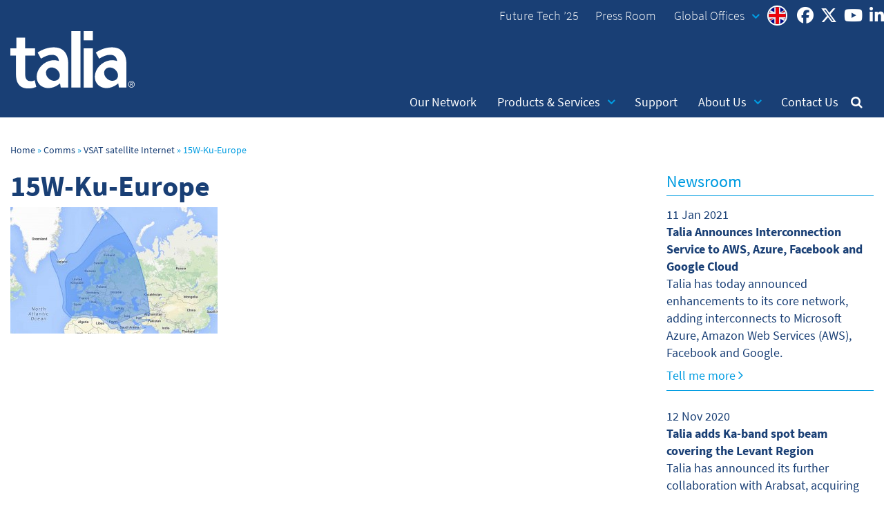

--- FILE ---
content_type: text/html; charset=UTF-8
request_url: https://www.talia.net/comms/vsat-satellite-internet/15w-ku-europe/
body_size: 42167
content:
<!DOCTYPE html>
<html lang="en-US"><head>
    <title>15W-Ku-Europe - Talia</title>
    <meta charset="UTF-8">
    <meta name="viewport" content="width=device-width, initial-scale=1.0">
    <meta http-equiv="X-UA-Compatible" content="IE=edge,chrome=1">
    <meta http-equiv="Content-Type" content="text/html; charset=UTF-8">	
	<meta name="msvalidate.01" content="2EB60486D3DD58BAC0884ABD7F865CEC" />

	<link rel="shortcut icon" href="/wp-content/themes/talia-glw/icons/favicon.ico" type="image/x-icon">
    <link rel="shortcut icon" href="/wp-content/themes/talia-glw/icons/icon32.png">
    <link rel="apple-touch-icon-precomposed" href="/wp-content/themes/talia-glw/icons/icon57.png">
    <link rel="apple-touch-icon-precomposed" sizes="72x72" href="/wp-content/themes/talia-glw/icons/icon72.png">
    <link rel="apple-touch-icon-precomposed" sizes="76x76" href="/wp-content/themes/talia-glw/icons/icon76.png">
    <link rel="apple-touch-icon-precomposed" sizes="114x114" href="/wp-content/themes/talia-glw/icons/icon114.png">
    <link rel="apple-touch-icon-precomposed" sizes="120x120" href="/wp-content/themes/talia-glw/icons/icon120.png">
    <link rel="apple-touch-icon-precomposed" sizes="144x144" href="/wp-content/themes/talia-glw/icons/icon144.png"> 

    <link rel="stylesheet" href="//maxcdn.bootstrapcdn.com/font-awesome/4.3.0/css/font-awesome.min.css">
    <link rel="stylesheet" href="https://cdnjs.cloudflare.com/ajax/libs/font-awesome/6.7.0/css/all.min.css">

	<script>
	  (function(d) {
		var config = {
		  kitId: 'ydc4byu',
		  scriptTimeout: 3000,
		  async: true
		},
		h=d.documentElement,t=setTimeout(function(){h.className=h.className.replace(/\bwf-loading\b/g,"")+" wf-inactive";},config.scriptTimeout),tk=d.createElement("script"),f=false,s=d.getElementsByTagName("script")[0],a;h.className+=" wf-loading";tk.src='https://use.typekit.net/'+config.kitId+'.js';tk.async=true;tk.onload=tk.onreadystatechange=function(){a=this.readyState;if(f||a&&a!="complete"&&a!="loaded")return;f=true;clearTimeout(t);try{Typekit.load(config)}catch(e){}};s.parentNode.insertBefore(tk,s)
	  })(document);
	</script>
	
	<!--Start of Tawk.to Script-->
<script type="text/javascript">
var Tawk_API=Tawk_API||{}, Tawk_LoadStart=new Date();
(function(){
var s1=document.createElement("script"),s0=document.getElementsByTagName("script")[0];
s1.async=true;
s1.src='https://embed.tawk.to/663b5ac607f59932ab3d433b/1htbtl5mk';
s1.charset='UTF-8';
s1.setAttribute('crossorigin','*');
s0.parentNode.insertBefore(s1,s0);
})();
</script>

<!--<script type="text/javascript" src="wp-includes/js/jquery/jquerya.js"></script>-->
<script type="text/javascript">
// Popup window code
function newPopup(url) {
	popupWindow = window.open(
		url,'popUpWindow','height=400,width=600,left=10,top=10,resizable=yes,scrollbars=yes,toolbar=no,menubar=no,location=no,directories=no,status=yes')
}
</script>

    <meta name='robots' content='index, follow, max-image-preview:large, max-snippet:-1, max-video-preview:-1' />
	<style>img:is([sizes="auto" i], [sizes^="auto," i]) { contain-intrinsic-size: 3000px 1500px }</style>
	
	<!-- This site is optimized with the Yoast SEO plugin v26.4 - https://yoast.com/wordpress/plugins/seo/ -->
	<link rel="canonical" href="https://www.talia.net/comms/vsat-satellite-internet/15w-ku-europe/" />
	<meta property="og:locale" content="en_US" />
	<meta property="og:type" content="article" />
	<meta property="og:title" content="15W-Ku-Europe - Talia" />
	<meta property="og:url" content="https://www.talia.net/comms/vsat-satellite-internet/15w-ku-europe/" />
	<meta property="og:site_name" content="Talia" />
	<meta property="article:publisher" content="https://www.facebook.com/talialimited/" />
	<meta property="og:image" content="https://www.talia.net/comms/vsat-satellite-internet/15w-ku-europe" />
	<meta property="og:image:width" content="1000" />
	<meta property="og:image:height" content="610" />
	<meta property="og:image:type" content="image/jpeg" />
	<meta name="twitter:card" content="summary_large_image" />
	<meta name="twitter:site" content="@Talia_Ltd" />
	<script type="application/ld+json" class="yoast-schema-graph">{"@context":"https://schema.org","@graph":[{"@type":"WebPage","@id":"https://www.talia.net/comms/vsat-satellite-internet/15w-ku-europe/","url":"https://www.talia.net/comms/vsat-satellite-internet/15w-ku-europe/","name":"15W-Ku-Europe - Talia","isPartOf":{"@id":"https://www.talia.net/#website"},"primaryImageOfPage":{"@id":"https://www.talia.net/comms/vsat-satellite-internet/15w-ku-europe/#primaryimage"},"image":{"@id":"https://www.talia.net/comms/vsat-satellite-internet/15w-ku-europe/#primaryimage"},"thumbnailUrl":"https://www.talia.net/wp-content/uploads/15W-Ku-Europe.jpg","datePublished":"2016-04-22T07:22:30+00:00","breadcrumb":{"@id":"https://www.talia.net/comms/vsat-satellite-internet/15w-ku-europe/#breadcrumb"},"inLanguage":"en-US","potentialAction":[{"@type":"ReadAction","target":["https://www.talia.net/comms/vsat-satellite-internet/15w-ku-europe/"]}]},{"@type":"ImageObject","inLanguage":"en-US","@id":"https://www.talia.net/comms/vsat-satellite-internet/15w-ku-europe/#primaryimage","url":"https://www.talia.net/wp-content/uploads/15W-Ku-Europe.jpg","contentUrl":"https://www.talia.net/wp-content/uploads/15W-Ku-Europe.jpg","width":1000,"height":610},{"@type":"BreadcrumbList","@id":"https://www.talia.net/comms/vsat-satellite-internet/15w-ku-europe/#breadcrumb","itemListElement":[{"@type":"ListItem","position":1,"name":"Home","item":"https://www.talia.net/"},{"@type":"ListItem","position":2,"name":"Comms","item":"https://www.talia.net/comms/"},{"@type":"ListItem","position":3,"name":"VSAT satellite Internet","item":"https://www.talia.net/comms/vsat-satellite-internet/"},{"@type":"ListItem","position":4,"name":"15W-Ku-Europe"}]},{"@type":"WebSite","@id":"https://www.talia.net/#website","url":"https://www.talia.net/","name":"Talia","description":"","publisher":{"@id":"https://www.talia.net/#organization"},"potentialAction":[{"@type":"SearchAction","target":{"@type":"EntryPoint","urlTemplate":"https://www.talia.net/?s={search_term_string}"},"query-input":{"@type":"PropertyValueSpecification","valueRequired":true,"valueName":"search_term_string"}}],"inLanguage":"en-US"},{"@type":"Organization","@id":"https://www.talia.net/#organization","name":"Talia Limited","url":"https://www.talia.net/","logo":{"@type":"ImageObject","inLanguage":"en-US","@id":"https://www.talia.net/#/schema/logo/image/","url":"https://www.talia.net/wp-content/uploads/icon144.png","contentUrl":"https://www.talia.net/wp-content/uploads/icon144.png","width":144,"height":144,"caption":"Talia Limited"},"image":{"@id":"https://www.talia.net/#/schema/logo/image/"},"sameAs":["https://www.facebook.com/talialimited/","https://x.com/Talia_Ltd","https://www.linkedin.com/company/talia-limited","https://www.youtube.com/user/talialimited"]}]}</script>
	<!-- / Yoast SEO plugin. -->


<link rel='dns-prefetch' href='//fonts.googleapis.com' />
<link rel="alternate" type="application/rss+xml" title="Talia &raquo; 15W-Ku-Europe Comments Feed" href="https://www.talia.net/comms/vsat-satellite-internet/15w-ku-europe/feed/" />
<script type="text/javascript">
/* <![CDATA[ */
window._wpemojiSettings = {"baseUrl":"https:\/\/s.w.org\/images\/core\/emoji\/16.0.1\/72x72\/","ext":".png","svgUrl":"https:\/\/s.w.org\/images\/core\/emoji\/16.0.1\/svg\/","svgExt":".svg","source":{"concatemoji":"https:\/\/www.talia.net\/wp-includes\/js\/wp-emoji-release.min.js?ver=6.8.3"}};
/*! This file is auto-generated */
!function(s,n){var o,i,e;function c(e){try{var t={supportTests:e,timestamp:(new Date).valueOf()};sessionStorage.setItem(o,JSON.stringify(t))}catch(e){}}function p(e,t,n){e.clearRect(0,0,e.canvas.width,e.canvas.height),e.fillText(t,0,0);var t=new Uint32Array(e.getImageData(0,0,e.canvas.width,e.canvas.height).data),a=(e.clearRect(0,0,e.canvas.width,e.canvas.height),e.fillText(n,0,0),new Uint32Array(e.getImageData(0,0,e.canvas.width,e.canvas.height).data));return t.every(function(e,t){return e===a[t]})}function u(e,t){e.clearRect(0,0,e.canvas.width,e.canvas.height),e.fillText(t,0,0);for(var n=e.getImageData(16,16,1,1),a=0;a<n.data.length;a++)if(0!==n.data[a])return!1;return!0}function f(e,t,n,a){switch(t){case"flag":return n(e,"\ud83c\udff3\ufe0f\u200d\u26a7\ufe0f","\ud83c\udff3\ufe0f\u200b\u26a7\ufe0f")?!1:!n(e,"\ud83c\udde8\ud83c\uddf6","\ud83c\udde8\u200b\ud83c\uddf6")&&!n(e,"\ud83c\udff4\udb40\udc67\udb40\udc62\udb40\udc65\udb40\udc6e\udb40\udc67\udb40\udc7f","\ud83c\udff4\u200b\udb40\udc67\u200b\udb40\udc62\u200b\udb40\udc65\u200b\udb40\udc6e\u200b\udb40\udc67\u200b\udb40\udc7f");case"emoji":return!a(e,"\ud83e\udedf")}return!1}function g(e,t,n,a){var r="undefined"!=typeof WorkerGlobalScope&&self instanceof WorkerGlobalScope?new OffscreenCanvas(300,150):s.createElement("canvas"),o=r.getContext("2d",{willReadFrequently:!0}),i=(o.textBaseline="top",o.font="600 32px Arial",{});return e.forEach(function(e){i[e]=t(o,e,n,a)}),i}function t(e){var t=s.createElement("script");t.src=e,t.defer=!0,s.head.appendChild(t)}"undefined"!=typeof Promise&&(o="wpEmojiSettingsSupports",i=["flag","emoji"],n.supports={everything:!0,everythingExceptFlag:!0},e=new Promise(function(e){s.addEventListener("DOMContentLoaded",e,{once:!0})}),new Promise(function(t){var n=function(){try{var e=JSON.parse(sessionStorage.getItem(o));if("object"==typeof e&&"number"==typeof e.timestamp&&(new Date).valueOf()<e.timestamp+604800&&"object"==typeof e.supportTests)return e.supportTests}catch(e){}return null}();if(!n){if("undefined"!=typeof Worker&&"undefined"!=typeof OffscreenCanvas&&"undefined"!=typeof URL&&URL.createObjectURL&&"undefined"!=typeof Blob)try{var e="postMessage("+g.toString()+"("+[JSON.stringify(i),f.toString(),p.toString(),u.toString()].join(",")+"));",a=new Blob([e],{type:"text/javascript"}),r=new Worker(URL.createObjectURL(a),{name:"wpTestEmojiSupports"});return void(r.onmessage=function(e){c(n=e.data),r.terminate(),t(n)})}catch(e){}c(n=g(i,f,p,u))}t(n)}).then(function(e){for(var t in e)n.supports[t]=e[t],n.supports.everything=n.supports.everything&&n.supports[t],"flag"!==t&&(n.supports.everythingExceptFlag=n.supports.everythingExceptFlag&&n.supports[t]);n.supports.everythingExceptFlag=n.supports.everythingExceptFlag&&!n.supports.flag,n.DOMReady=!1,n.readyCallback=function(){n.DOMReady=!0}}).then(function(){return e}).then(function(){var e;n.supports.everything||(n.readyCallback(),(e=n.source||{}).concatemoji?t(e.concatemoji):e.wpemoji&&e.twemoji&&(t(e.twemoji),t(e.wpemoji)))}))}((window,document),window._wpemojiSettings);
/* ]]> */
</script>
<style id='wp-emoji-styles-inline-css' type='text/css'>

	img.wp-smiley, img.emoji {
		display: inline !important;
		border: none !important;
		box-shadow: none !important;
		height: 1em !important;
		width: 1em !important;
		margin: 0 0.07em !important;
		vertical-align: -0.1em !important;
		background: none !important;
		padding: 0 !important;
	}
</style>
<link rel='stylesheet' id='wp-block-library-css' href='https://www.talia.net/wp-includes/css/dist/block-library/style.min.css?ver=6.8.3' type='text/css' media='all' />
<style id='classic-theme-styles-inline-css' type='text/css'>
/*! This file is auto-generated */
.wp-block-button__link{color:#fff;background-color:#32373c;border-radius:9999px;box-shadow:none;text-decoration:none;padding:calc(.667em + 2px) calc(1.333em + 2px);font-size:1.125em}.wp-block-file__button{background:#32373c;color:#fff;text-decoration:none}
</style>
<style id='global-styles-inline-css' type='text/css'>
:root{--wp--preset--aspect-ratio--square: 1;--wp--preset--aspect-ratio--4-3: 4/3;--wp--preset--aspect-ratio--3-4: 3/4;--wp--preset--aspect-ratio--3-2: 3/2;--wp--preset--aspect-ratio--2-3: 2/3;--wp--preset--aspect-ratio--16-9: 16/9;--wp--preset--aspect-ratio--9-16: 9/16;--wp--preset--color--black: #000000;--wp--preset--color--cyan-bluish-gray: #abb8c3;--wp--preset--color--white: #ffffff;--wp--preset--color--pale-pink: #f78da7;--wp--preset--color--vivid-red: #cf2e2e;--wp--preset--color--luminous-vivid-orange: #ff6900;--wp--preset--color--luminous-vivid-amber: #fcb900;--wp--preset--color--light-green-cyan: #7bdcb5;--wp--preset--color--vivid-green-cyan: #00d084;--wp--preset--color--pale-cyan-blue: #8ed1fc;--wp--preset--color--vivid-cyan-blue: #0693e3;--wp--preset--color--vivid-purple: #9b51e0;--wp--preset--gradient--vivid-cyan-blue-to-vivid-purple: linear-gradient(135deg,rgba(6,147,227,1) 0%,rgb(155,81,224) 100%);--wp--preset--gradient--light-green-cyan-to-vivid-green-cyan: linear-gradient(135deg,rgb(122,220,180) 0%,rgb(0,208,130) 100%);--wp--preset--gradient--luminous-vivid-amber-to-luminous-vivid-orange: linear-gradient(135deg,rgba(252,185,0,1) 0%,rgba(255,105,0,1) 100%);--wp--preset--gradient--luminous-vivid-orange-to-vivid-red: linear-gradient(135deg,rgba(255,105,0,1) 0%,rgb(207,46,46) 100%);--wp--preset--gradient--very-light-gray-to-cyan-bluish-gray: linear-gradient(135deg,rgb(238,238,238) 0%,rgb(169,184,195) 100%);--wp--preset--gradient--cool-to-warm-spectrum: linear-gradient(135deg,rgb(74,234,220) 0%,rgb(151,120,209) 20%,rgb(207,42,186) 40%,rgb(238,44,130) 60%,rgb(251,105,98) 80%,rgb(254,248,76) 100%);--wp--preset--gradient--blush-light-purple: linear-gradient(135deg,rgb(255,206,236) 0%,rgb(152,150,240) 100%);--wp--preset--gradient--blush-bordeaux: linear-gradient(135deg,rgb(254,205,165) 0%,rgb(254,45,45) 50%,rgb(107,0,62) 100%);--wp--preset--gradient--luminous-dusk: linear-gradient(135deg,rgb(255,203,112) 0%,rgb(199,81,192) 50%,rgb(65,88,208) 100%);--wp--preset--gradient--pale-ocean: linear-gradient(135deg,rgb(255,245,203) 0%,rgb(182,227,212) 50%,rgb(51,167,181) 100%);--wp--preset--gradient--electric-grass: linear-gradient(135deg,rgb(202,248,128) 0%,rgb(113,206,126) 100%);--wp--preset--gradient--midnight: linear-gradient(135deg,rgb(2,3,129) 0%,rgb(40,116,252) 100%);--wp--preset--font-size--small: 13px;--wp--preset--font-size--medium: 20px;--wp--preset--font-size--large: 36px;--wp--preset--font-size--x-large: 42px;--wp--preset--spacing--20: 0.44rem;--wp--preset--spacing--30: 0.67rem;--wp--preset--spacing--40: 1rem;--wp--preset--spacing--50: 1.5rem;--wp--preset--spacing--60: 2.25rem;--wp--preset--spacing--70: 3.38rem;--wp--preset--spacing--80: 5.06rem;--wp--preset--shadow--natural: 6px 6px 9px rgba(0, 0, 0, 0.2);--wp--preset--shadow--deep: 12px 12px 50px rgba(0, 0, 0, 0.4);--wp--preset--shadow--sharp: 6px 6px 0px rgba(0, 0, 0, 0.2);--wp--preset--shadow--outlined: 6px 6px 0px -3px rgba(255, 255, 255, 1), 6px 6px rgba(0, 0, 0, 1);--wp--preset--shadow--crisp: 6px 6px 0px rgba(0, 0, 0, 1);}:where(.is-layout-flex){gap: 0.5em;}:where(.is-layout-grid){gap: 0.5em;}body .is-layout-flex{display: flex;}.is-layout-flex{flex-wrap: wrap;align-items: center;}.is-layout-flex > :is(*, div){margin: 0;}body .is-layout-grid{display: grid;}.is-layout-grid > :is(*, div){margin: 0;}:where(.wp-block-columns.is-layout-flex){gap: 2em;}:where(.wp-block-columns.is-layout-grid){gap: 2em;}:where(.wp-block-post-template.is-layout-flex){gap: 1.25em;}:where(.wp-block-post-template.is-layout-grid){gap: 1.25em;}.has-black-color{color: var(--wp--preset--color--black) !important;}.has-cyan-bluish-gray-color{color: var(--wp--preset--color--cyan-bluish-gray) !important;}.has-white-color{color: var(--wp--preset--color--white) !important;}.has-pale-pink-color{color: var(--wp--preset--color--pale-pink) !important;}.has-vivid-red-color{color: var(--wp--preset--color--vivid-red) !important;}.has-luminous-vivid-orange-color{color: var(--wp--preset--color--luminous-vivid-orange) !important;}.has-luminous-vivid-amber-color{color: var(--wp--preset--color--luminous-vivid-amber) !important;}.has-light-green-cyan-color{color: var(--wp--preset--color--light-green-cyan) !important;}.has-vivid-green-cyan-color{color: var(--wp--preset--color--vivid-green-cyan) !important;}.has-pale-cyan-blue-color{color: var(--wp--preset--color--pale-cyan-blue) !important;}.has-vivid-cyan-blue-color{color: var(--wp--preset--color--vivid-cyan-blue) !important;}.has-vivid-purple-color{color: var(--wp--preset--color--vivid-purple) !important;}.has-black-background-color{background-color: var(--wp--preset--color--black) !important;}.has-cyan-bluish-gray-background-color{background-color: var(--wp--preset--color--cyan-bluish-gray) !important;}.has-white-background-color{background-color: var(--wp--preset--color--white) !important;}.has-pale-pink-background-color{background-color: var(--wp--preset--color--pale-pink) !important;}.has-vivid-red-background-color{background-color: var(--wp--preset--color--vivid-red) !important;}.has-luminous-vivid-orange-background-color{background-color: var(--wp--preset--color--luminous-vivid-orange) !important;}.has-luminous-vivid-amber-background-color{background-color: var(--wp--preset--color--luminous-vivid-amber) !important;}.has-light-green-cyan-background-color{background-color: var(--wp--preset--color--light-green-cyan) !important;}.has-vivid-green-cyan-background-color{background-color: var(--wp--preset--color--vivid-green-cyan) !important;}.has-pale-cyan-blue-background-color{background-color: var(--wp--preset--color--pale-cyan-blue) !important;}.has-vivid-cyan-blue-background-color{background-color: var(--wp--preset--color--vivid-cyan-blue) !important;}.has-vivid-purple-background-color{background-color: var(--wp--preset--color--vivid-purple) !important;}.has-black-border-color{border-color: var(--wp--preset--color--black) !important;}.has-cyan-bluish-gray-border-color{border-color: var(--wp--preset--color--cyan-bluish-gray) !important;}.has-white-border-color{border-color: var(--wp--preset--color--white) !important;}.has-pale-pink-border-color{border-color: var(--wp--preset--color--pale-pink) !important;}.has-vivid-red-border-color{border-color: var(--wp--preset--color--vivid-red) !important;}.has-luminous-vivid-orange-border-color{border-color: var(--wp--preset--color--luminous-vivid-orange) !important;}.has-luminous-vivid-amber-border-color{border-color: var(--wp--preset--color--luminous-vivid-amber) !important;}.has-light-green-cyan-border-color{border-color: var(--wp--preset--color--light-green-cyan) !important;}.has-vivid-green-cyan-border-color{border-color: var(--wp--preset--color--vivid-green-cyan) !important;}.has-pale-cyan-blue-border-color{border-color: var(--wp--preset--color--pale-cyan-blue) !important;}.has-vivid-cyan-blue-border-color{border-color: var(--wp--preset--color--vivid-cyan-blue) !important;}.has-vivid-purple-border-color{border-color: var(--wp--preset--color--vivid-purple) !important;}.has-vivid-cyan-blue-to-vivid-purple-gradient-background{background: var(--wp--preset--gradient--vivid-cyan-blue-to-vivid-purple) !important;}.has-light-green-cyan-to-vivid-green-cyan-gradient-background{background: var(--wp--preset--gradient--light-green-cyan-to-vivid-green-cyan) !important;}.has-luminous-vivid-amber-to-luminous-vivid-orange-gradient-background{background: var(--wp--preset--gradient--luminous-vivid-amber-to-luminous-vivid-orange) !important;}.has-luminous-vivid-orange-to-vivid-red-gradient-background{background: var(--wp--preset--gradient--luminous-vivid-orange-to-vivid-red) !important;}.has-very-light-gray-to-cyan-bluish-gray-gradient-background{background: var(--wp--preset--gradient--very-light-gray-to-cyan-bluish-gray) !important;}.has-cool-to-warm-spectrum-gradient-background{background: var(--wp--preset--gradient--cool-to-warm-spectrum) !important;}.has-blush-light-purple-gradient-background{background: var(--wp--preset--gradient--blush-light-purple) !important;}.has-blush-bordeaux-gradient-background{background: var(--wp--preset--gradient--blush-bordeaux) !important;}.has-luminous-dusk-gradient-background{background: var(--wp--preset--gradient--luminous-dusk) !important;}.has-pale-ocean-gradient-background{background: var(--wp--preset--gradient--pale-ocean) !important;}.has-electric-grass-gradient-background{background: var(--wp--preset--gradient--electric-grass) !important;}.has-midnight-gradient-background{background: var(--wp--preset--gradient--midnight) !important;}.has-small-font-size{font-size: var(--wp--preset--font-size--small) !important;}.has-medium-font-size{font-size: var(--wp--preset--font-size--medium) !important;}.has-large-font-size{font-size: var(--wp--preset--font-size--large) !important;}.has-x-large-font-size{font-size: var(--wp--preset--font-size--x-large) !important;}
:where(.wp-block-post-template.is-layout-flex){gap: 1.25em;}:where(.wp-block-post-template.is-layout-grid){gap: 1.25em;}
:where(.wp-block-columns.is-layout-flex){gap: 2em;}:where(.wp-block-columns.is-layout-grid){gap: 2em;}
:root :where(.wp-block-pullquote){font-size: 1.5em;line-height: 1.6;}
</style>
<link rel='stylesheet' id='acf-rpw-main-css' href='https://www.talia.net/wp-content/plugins/acf-recent-posts-widget/css/acf-widget-front.css?ver=6.8.3' type='text/css' media='all' />
<link rel='stylesheet' id='flxmap-css' href='https://www.talia.net/wp-content/plugins/wp-flexible-map/static/css/styles.css?ver=1.19.0' type='text/css' media='all' />
<link rel='stylesheet' id='font-awesome-css' href='https://www.talia.net/wp-content/themes/talia/css/font-awesome.css?ver=6.8.3' type='text/css' media='all' />
<link rel='stylesheet' id='sod-css' href='https://www.talia.net/wp-content/themes/talia/css/sod.css?ver=6.8.3' type='text/css' media='all' />
<link rel='stylesheet' id='select-css' href='https://www.talia.net/wp-content/themes/talia/css/select.css?ver=6.8.3' type='text/css' media='all' />
<link rel='stylesheet' id='owl-css' href='https://www.talia.net/wp-content/themes/talia/css/owl.css?ver=6.8.3' type='text/css' media='all' />
<link rel='stylesheet' id='owl-theme-css' href='https://www.talia.net/wp-content/themes/talia/css/owl.theme.css?ver=6.8.3' type='text/css' media='all' />
<link rel='stylesheet' id='squada-css' href='https://fonts.googleapis.com/css?family=Squada+One&#038;ver=6.8.3' type='text/css' media='all' />
<link rel='stylesheet' id='talia-css' href='https://www.talia.net/wp-content/themes/talia/style.css?ver=6.8.3' type='text/css' media='all' />
<script type="text/javascript" src="https://www.talia.net/wp-content/themes/talia/js/modernizer.js?ver=1.0.0" id="modernizer-js"></script>
<script type="text/javascript" src="https://www.talia.net/wp-includes/js/jquery/jquery.min.js?ver=3.7.1" id="jquery-core-js"></script>
<script type="text/javascript" src="https://www.talia.net/wp-includes/js/jquery/jquery-migrate.min.js?ver=3.4.1" id="jquery-migrate-js"></script>
<link rel="https://api.w.org/" href="https://www.talia.net/wp-json/" /><link rel="alternate" title="JSON" type="application/json" href="https://www.talia.net/wp-json/wp/v2/media/1161" /><link rel="EditURI" type="application/rsd+xml" title="RSD" href="https://www.talia.net/xmlrpc.php?rsd" />
<link rel='shortlink' href='https://www.talia.net/?p=1161' />
<link rel="alternate" title="oEmbed (JSON)" type="application/json+oembed" href="https://www.talia.net/wp-json/oembed/1.0/embed?url=https%3A%2F%2Fwww.talia.net%2Fcomms%2Fvsat-satellite-internet%2F15w-ku-europe%2F" />
<link rel="alternate" title="oEmbed (XML)" type="text/xml+oembed" href="https://www.talia.net/wp-json/oembed/1.0/embed?url=https%3A%2F%2Fwww.talia.net%2Fcomms%2Fvsat-satellite-internet%2F15w-ku-europe%2F&#038;format=xml" />
		<style type="text/css" id="wp-custom-css">
			.hentry ol li {
    padding: 0px 0px 12px 0px;
    margin-left: 32px;
    list-style: decimal outside;
    line-height: 25px;
    font-size: 18px;
}		</style>
		    
</head>


<body class="attachment wp-singular attachment-template-default attachmentid-1161 attachment-jpeg wp-theme-talia inner">    

<div class="search-overlay">
	<span class="fa fa-times"></span>
	<div id="search-area">
    	<div class="wrapper">
    		<form method="get" class="search-form" action="https://www.talia.net" >
        		<input class="text" name="s" type="text" placeholder="Search site">
                <input class="button" type="submit" value="Search">
        	</form>
        </div>
    </div>
</div>

	<div id="top-bar" class="clearfix">
    	<div class="wrapper">
            <div class="feature">
        		<a href="https://www.talia.net/"><img class="logo" src="https://www.talia.net/wp-content/themes/talia/images/logo-blue.svg" alt="Talia"></a>
            </div>
            
            <nav class="secondary-menu"><ul id="menu-primary-navigation" class="menu"><li id="menu-item-102234" class="menu-item menu-item-type-custom menu-item-object-custom menu-item-102234"><a href="https://futuretech.commercis.com/">Future Tech &#8217;25</a></li>
<li id="menu-item-1815" class="menu-item menu-item-type-taxonomy menu-item-object-category menu-item-1815"><a href="https://www.talia.net/press-release/">Press Room</a></li>
<li id="menu-item-1785" class="global-offices menu-item menu-item-type-custom menu-item-object-custom menu-item-has-children menu-item-1785"><a href="#">Global Offices <i class="fa fa-angle-down"></i></a>
<ul class="sub-menu">
	<li id="menu-item-1786" class="uk menu-item menu-item-type-custom menu-item-object-custom menu-item-1786"><a href="/contact-us/">UK</a></li>
	<li id="menu-item-1795" class="usa menu-item menu-item-type-custom menu-item-object-custom menu-item-1795"><a href="/us/">USA</a></li>
	<li id="menu-item-1787" class="germany menu-item menu-item-type-custom menu-item-object-custom menu-item-1787"><a href="/contact-us/">Germany</a></li>
	<li id="menu-item-1792" class="iraq menu-item menu-item-type-custom menu-item-object-custom menu-item-1792"><a href="/iraq/">Iraq</a></li>
	<li id="menu-item-1789" class="nigeria menu-item menu-item-type-custom menu-item-object-custom menu-item-1789"><a href="/nigeria/">Nigeria</a></li>
	<li id="menu-item-1794" class="uae menu-item menu-item-type-custom menu-item-object-custom menu-item-1794"><a href="/uae/">UAE</a></li>
</ul>
</li>
</ul></nav>
            <ul class="social-links">
                <li><a target="_blank" rel="nofollow" class="fa-brands fa-facebook" href="https://www.facebook.com/talialimited"></a></li>
                <li><a target="_blank" rel="nofollow" class="fa-brands fa-x-twitter" href="https://twitter.com/talia_ltd"></a></li>
				<li><a target="_blank" rel="nofollow" class="fa-brands fa-youtube" href="https://www.youtube.com/@TaliaNet"></a></li>
                <li><a target="_blank" rel="nofollow" class="fa-brands fa-linkedin" href="https://www.linkedin.com/company/talia-limited"></a></li>
                <li><span class="toggle-mobile-menu fa fa-bars"></span></li>
                <li class="search"><a href="#"><i class="fa fa-search"></i></a></li>
            </ul>


            <div id="secondary-menu-wrapper">
			<nav class="secondary-menu-scroll"><ul id="menu-secondary-menu-main" class="menu"><li id="menu-item-11183" class="menu-item menu-item-type-post_type menu-item-object-page menu-item-11183"><a href="https://www.talia.net/our-network/">Our Network</a></li>
<li id="menu-item-1784" class="mega menu-item-has-children menu-item menu-item-type-custom menu-item-object-custom menu-item-1784"><a href="#">Products &#038; Services <i class="fa fa-angle-down"></i></a><ul><li><div class="mega-col"><h3 class="comms"><a href="/comms/">Communications</a></h3><a href="https://www.talia.net/comms/vsat-satellite-internet/">VSAT satellite Internet</a><a href="https://www.talia.net/comms/mpls-network/">MPLS Network</a><a href="https://www.talia.net/comms/thuraya/">Thuraya® Mobile Solutions</a></div><div class="mega-col"><h3 class="data"><a href="/data/">Cloud &amp; Hosting</a></h3><a href="https://www.talia.net/data/dedicated-hosting/">Dedicated Hosting</a><a href="https://www.talia.net/data/colocation-hosting/">Colocation Hosting</a><a href="https://www.talia.net/data/off-site-data-storage/">Off-site data storage</a><a href="https://www.talia.net/cdn/">Content Delivery Network</a></div><div class="mega-col"><h3 class="media"><a href="/media/">Media &amp; Broadcasting</a></h3><a href="https://www.talia.net/media/playout-services/">Playout Services</a><a href="https://www.talia.net/media/ip-streaming/">IP Streaming</a><a href="https://www.talia.net/media/occasional-use/">Occasional Use</a></div><div class="mega-col"><h3 class="tech"><a href="/tech/">Technologies</a></h3><a href="https://www.talia.net/tech/systems-integration/">Systems Integration</a><a href="https://www.talia.net/tech/electronic-security/">Electronic Security</a><a href="https://www.talia.net/tech/procurement/">Procurement</a><a href="https://www.talia.net/intelligence/">Intelligence &#038; Security</a></div><div class="mega-col"><h3 class="academy"><a href="/academy/">Training Academy</a></h3><a href="https://www.talia.net/courses/">Courses</a><a href="https://www.talia.net/academy/vsat-training/">VSAT Training</a><a href="https://www.talia.net/academy/talia-training/">Talia Training</a></div></li></ul></li>
<li id="menu-item-184" class="menu-item menu-item-type-post_type menu-item-object-page menu-item-184"><a href="https://www.talia.net/supportservices/">Support</a></li>
<li id="menu-item-183" class="level-1 menu-item menu-item-type-post_type menu-item-object-page menu-item-has-children menu-item-183"><a href="https://www.talia.net/about-us/">About Us <i class="fa fa-angle-down"></i></a>
<ul class="sub-menu">
	<li id="menu-item-1206" class="menu-item menu-item-type-post_type menu-item-object-page menu-item-1206"><a href="https://www.talia.net/about-us/careers/">Careers</a></li>
	<li id="menu-item-1956" class="menu-item menu-item-type-post_type menu-item-object-page menu-item-1956"><a href="https://www.talia.net/about-us/corporate-social-responsibility/">Corporate Responsibility</a></li>
	<li id="menu-item-1007" class="menu-item menu-item-type-custom menu-item-object-custom menu-item-1007"><a href="/news/">News</a></li>
</ul>
</li>
<li id="menu-item-182" class="menu-item menu-item-type-post_type menu-item-object-page menu-item-182"><a href="https://www.talia.net/contact-us/">Contact Us</a></li>
<li id="menu-item-1814" class="search menu-item menu-item-type-custom menu-item-object-custom menu-item-1814"><a href="#"><span>Search</span> <i class="fa fa-search"></i></a></li>
</ul></nav>            </div>
            
        </div>
        <div id="mobile-menu">
            <div class="wrapper">
            <ul id="menu-mobile-menu" class="menu"><li id="menu-item-1800" class="menu-item menu-item-type-custom menu-item-object-custom menu-item-has-children menu-item-1800"><a href="#">Products &#038; Services</a>
<ul class="sub-menu">
	<li id="menu-item-1801" class="menu-item menu-item-type-post_type menu-item-object-page menu-item-1801"><a href="https://www.talia.net/comms/">Communications</a></li>
	<li id="menu-item-1802" class="menu-item menu-item-type-post_type menu-item-object-page menu-item-1802"><a href="https://www.talia.net/media/">Media &#038; Broadcasting</a></li>
	<li id="menu-item-1803" class="menu-item menu-item-type-post_type menu-item-object-page menu-item-1803"><a href="https://www.talia.net/data/">Cloud &#038; Hosting</a></li>
	<li id="menu-item-1804" class="menu-item menu-item-type-post_type menu-item-object-page menu-item-1804"><a href="https://www.talia.net/tech/technologies/">Technologies</a></li>
	<li id="menu-item-1805" class="menu-item menu-item-type-post_type menu-item-object-page menu-item-1805"><a href="https://www.talia.net/academy/">Training Academy</a></li>
</ul>
</li>
<li id="menu-item-1806" class="menu-item menu-item-type-post_type menu-item-object-page menu-item-1806"><a href="https://www.talia.net/supportservices/">Support</a></li>
<li id="menu-item-1810" class="menu-item menu-item-type-post_type menu-item-object-page menu-item-1810"><a href="https://www.talia.net/contact-us/">Contact Us</a></li>
<li id="menu-item-1808" class="menu-item menu-item-type-post_type menu-item-object-page menu-item-1808"><a href="https://www.talia.net/about-us/careers/">Careers</a></li>
<li id="menu-item-1809" class="menu-item menu-item-type-taxonomy menu-item-object-category menu-item-1809"><a href="https://www.talia.net/news/">News</a></li>
</ul>            </div>
    	</div>
    </div>
    
    <div id="primary-menu-wrapper">
    	<div class="wrapper">
		<nav class="primary-menu"><ul id="menu-secondary-menu-main-1" class="menu"><li class="menu-item menu-item-type-post_type menu-item-object-page menu-item-11183"><a href="https://www.talia.net/our-network/">Our Network</a></li>
<li class="mega menu-item-has-children menu-item menu-item-type-custom menu-item-object-custom menu-item-1784"><a href="#">Products &#038; Services <i class="fa fa-angle-down"></i></a><ul><li><div class="mega-col"><h3 class="comms"><a href="/comms/">Communications</a></h3><a href="https://www.talia.net/comms/vsat-satellite-internet/">VSAT satellite Internet</a><a href="https://www.talia.net/comms/mpls-network/">MPLS Network</a><a href="https://www.talia.net/comms/thuraya/">Thuraya® Mobile Solutions</a></div><div class="mega-col"><h3 class="data"><a href="/data/">Cloud &amp; Hosting</a></h3><a href="https://www.talia.net/data/dedicated-hosting/">Dedicated Hosting</a><a href="https://www.talia.net/data/colocation-hosting/">Colocation Hosting</a><a href="https://www.talia.net/data/off-site-data-storage/">Off-site data storage</a><a href="https://www.talia.net/cdn/">Content Delivery Network</a></div><div class="mega-col"><h3 class="media"><a href="/media/">Media &amp; Broadcasting</a></h3><a href="https://www.talia.net/media/playout-services/">Playout Services</a><a href="https://www.talia.net/media/ip-streaming/">IP Streaming</a><a href="https://www.talia.net/media/occasional-use/">Occasional Use</a></div><div class="mega-col"><h3 class="tech"><a href="/tech/">Technologies</a></h3><a href="https://www.talia.net/tech/systems-integration/">Systems Integration</a><a href="https://www.talia.net/tech/electronic-security/">Electronic Security</a><a href="https://www.talia.net/tech/procurement/">Procurement</a><a href="https://www.talia.net/intelligence/">Intelligence &#038; Security</a></div><div class="mega-col"><h3 class="academy"><a href="/academy/">Training Academy</a></h3><a href="https://www.talia.net/courses/">Courses</a><a href="https://www.talia.net/academy/vsat-training/">VSAT Training</a><a href="https://www.talia.net/academy/talia-training/">Talia Training</a></div></li></ul></li>
<li class="menu-item menu-item-type-post_type menu-item-object-page menu-item-184"><a href="https://www.talia.net/supportservices/">Support</a></li>
<li class="level-1 menu-item menu-item-type-post_type menu-item-object-page menu-item-has-children menu-item-183"><a href="https://www.talia.net/about-us/">About Us <i class="fa fa-angle-down"></i></a>
<ul class="sub-menu">
	<li class="menu-item menu-item-type-post_type menu-item-object-page menu-item-1206"><a href="https://www.talia.net/about-us/careers/">Careers</a></li>
	<li class="menu-item menu-item-type-post_type menu-item-object-page menu-item-1956"><a href="https://www.talia.net/about-us/corporate-social-responsibility/">Corporate Responsibility</a></li>
	<li class="menu-item menu-item-type-custom menu-item-object-custom menu-item-1007"><a href="/news/">News</a></li>
</ul>
</li>
<li class="menu-item menu-item-type-post_type menu-item-object-page menu-item-182"><a href="https://www.talia.net/contact-us/">Contact Us</a></li>
<li class="search menu-item menu-item-type-custom menu-item-object-custom menu-item-1814"><a href="#"><span>Search</span> <i class="fa fa-search"></i></a></li>
</ul></nav>        </div>
    </div>

	<header id="primary" class="clearfix">
    	<div class="wrapper">
			<a href="https://www.talia.net/">  
            	<img class="logo" src="https://www.talia.net/wp-content/themes/talia/images/logo.svg" alt="Talia">
			</a>
            <!--<p class="description">communicate without boundaries</p>-->
    	</div>    	
	</header>

    
    
    <div id="main">    
    <div class="wrapper wrapper-inner clearfix">
    
		    
    	<p id="breadcrumbs"><span><span><a href="https://www.talia.net/">Home</a></span> » <span><a href="https://www.talia.net/comms/">Comms</a></span> » <span><a href="https://www.talia.net/comms/vsat-satellite-internet/">VSAT satellite Internet</a></span> » <span class="breadcrumb_last" aria-current="page">15W-Ku-Europe</span></span></p>		<div class="content">
        	            	<div class="post-1161 attachment type-attachment status-inherit hentry">
            		<h1>15W-Ku-Europe</h1>
        			<p class="attachment"><a href='https://www.talia.net/wp-content/uploads/15W-Ku-Europe.jpg'><img fetchpriority="high" decoding="async" width="300" height="183" src="https://www.talia.net/wp-content/uploads/15W-Ku-Europe-300x183.jpg" class="attachment-medium size-medium" alt="" srcset="https://www.talia.net/wp-content/uploads/15W-Ku-Europe-300x183.jpg 300w, https://www.talia.net/wp-content/uploads/15W-Ku-Europe.jpg 1000w" sizes="(max-width: 300px) 100vw, 300px" /></a></p>
                    
                                        
                    
                   	                </div>
                    </div>
        <div class="sidebar">

	
	        
        
	   		
   		<div class="widget-block">
			<h4 style="margin-bottom: 15px;">Newsroom</h4>
			<ul>
									<li class="latest-news">
						<article>
							<p class="meta">11 Jan 2021</p>
							<h3>Talia Announces Interconnection Service to AWS, Azure, Facebook and Google Cloud</h3>
							<p><p>Talia has today announced enhancements to its core network, adding interconnects to Microsoft Azure, Amazon Web Services (AWS), Facebook and Google.</p>
</p>
							<p><a href="https://www.talia.net/talia-announces-interconnection-service-to-aws-azure-facebook-and-google-cloud/">Tell me more <i class="fa fa-angle-right" style="float: none;"></i></a></p>
						</article>
					</li>
									<li class="latest-news">
						<article>
							<p class="meta">12 Nov 2020</p>
							<h3>Talia adds Ka-band spot beam covering the Levant Region</h3>
							<p><p>Talia has announced its further collaboration with Arabsat, acquiring an additional Ka-band spot beam with coverage across the Levant region adding to existing beams in Iraq and Afghanistan.</p>
</p>
							<p><a href="https://www.talia.net/talia-adds-ka-band-spot-beam-covering-the-levant-region/">Tell me more <i class="fa fa-angle-right" style="float: none;"></i></a></p>
						</article>
					</li>
							</ul>
		</div>
   		
	    
     
    
</div>        
                
                
	</div>
        
   <footer>
        <div class="wrapper">
            <p>&copy; 2026 Talia Limited </br><span class="mobile-hide"><a href="/privacy-policy">Privacy Policy</a> | <a href="/terms-and-conditions">Terms and Conditions</a> | <a href="/complaints-procedure">Complaints Procedure</a> | <a href="/environmental-policy">Environmental Policy</a><br>
            Use of this website constitutes acceptance of the Terms of Use and Privacy and Cookie policy.<br> Talia Limited | Registered in UK No 05456590</span></p>
            <img width="525px" height="75px" src="/wp-content/uploads/talia-footer-logos.png" alt="Talia">
         </div>
    </footer>
</div>
<!-- / Main -->
<script>
  (function(i,s,o,g,r,a,m){i['GoogleAnalyticsObject']=r;i[r]=i[r]||function(){
  (i[r].q=i[r].q||[]).push(arguments)},i[r].l=1*new Date();a=s.createElement(o),
  m=s.getElementsByTagName(o)[0];a.async=1;a.src=g;m.parentNode.insertBefore(a,m)
  })(window,document,'script','https://www.google-analytics.com/analytics.js','ga');

  ga('create', 'UA-48454789-1', 'auto');
  ga('send', 'pageview');
</script>
<script type="speculationrules">
{"prefetch":[{"source":"document","where":{"and":[{"href_matches":"\/*"},{"not":{"href_matches":["\/wp-*.php","\/wp-admin\/*","\/wp-content\/uploads\/*","\/wp-content\/*","\/wp-content\/plugins\/*","\/wp-content\/themes\/talia\/*","\/*\\?(.+)"]}},{"not":{"selector_matches":"a[rel~=\"nofollow\"]"}},{"not":{"selector_matches":".no-prefetch, .no-prefetch a"}}]},"eagerness":"conservative"}]}
</script>
<script type="text/javascript" src="https://www.talia.net/wp-includes/js/dist/hooks.min.js?ver=4d63a3d491d11ffd8ac6" id="wp-hooks-js"></script>
<script type="text/javascript" src="https://www.talia.net/wp-includes/js/dist/i18n.min.js?ver=5e580eb46a90c2b997e6" id="wp-i18n-js"></script>
<script type="text/javascript" id="wp-i18n-js-after">
/* <![CDATA[ */
wp.i18n.setLocaleData( { 'text direction\u0004ltr': [ 'ltr' ] } );
/* ]]> */
</script>
<script type="text/javascript" src="https://www.talia.net/wp-content/plugins/contact-form-7/includes/swv/js/index.js?ver=6.1.3" id="swv-js"></script>
<script type="text/javascript" id="contact-form-7-js-before">
/* <![CDATA[ */
var wpcf7 = {
    "api": {
        "root": "https:\/\/www.talia.net\/wp-json\/",
        "namespace": "contact-form-7\/v1"
    }
};
/* ]]> */
</script>
<script type="text/javascript" src="https://www.talia.net/wp-content/plugins/contact-form-7/includes/js/index.js?ver=6.1.3" id="contact-form-7-js"></script>
<script type="text/javascript" src="https://www.talia.net/wp-content/themes/talia/js/owl.js?ver=1.0.0" id="owl-js"></script>
<script type="text/javascript" src="https://www.talia.net/wp-content/themes/talia/js/superfish.js?ver=1.0.0" id="superfish-js"></script>
<script type="text/javascript" src="https://www.talia.net/wp-content/themes/talia/js/chained.js?ver=1.0.0" id="chained-js"></script>
<script type="text/javascript" src="https://www.talia.net/wp-content/themes/talia/js/easing.js?ver=1.0.0" id="easing-js"></script>
<script type="text/javascript" src="https://www.talia.net/wp-content/themes/talia/js/enquire.js?ver=1.0.0" id="enquire-js"></script>
<script type="text/javascript" src="https://www.talia.net/wp-content/themes/talia/js/selectordie.js?ver=1.0.0" id="selectordie-js"></script>
<script type="text/javascript" src="https://www.talia.net/wp-content/themes/talia/js/flexslider.js?ver=1.0.0" id="flexslider-js"></script>
<script type="text/javascript" src="https://www.talia.net/wp-content/themes/talia/js/main.js?ver=1.0.11" id="main-js"></script>
</body>
</html>

--- FILE ---
content_type: text/css
request_url: https://www.talia.net/wp-content/themes/talia/css/sod.css?ver=6.8.3
body_size: 8038
content:
/* ===========================================================
 *
 *  Name:          selectordie_dev.css
 *  Updated:       2014-10-10
 *  Created by:    Per V @ Vst.mn
 *  What?:         Base CSS for Select or Die
 *
 *  Copyright (c) 2014 Per Vestman
 *  Dual licensed under the MIT and GPL licenses.
 *
 *  No, I don't usually comment my CSS, but in this
 *  case it might "help" someone.
 *
 *  Oddny | Cogs 'n Kegs
 * =========================================================== */
.sod_select,
.sod_select *
    {
        -webkit-box-sizing: border-box;
           -moz-box-sizing: border-box;
                box-sizing: border-box;
     -webkit-touch-callout: none;
       -webkit-user-select: none;
          -moz-user-select: none;
           -ms-user-select: none;
               user-select: none;
    }

	/* The SoD - Please keep this first three lines intact, otherwise all hell will break looooooose */
	.sod_select
    {
        display: inline-block;
        position: relative;
        line-height: 1;
        width: 100%;
        padding: 12px 10px;
        background: #fff;
        font-size: 15px;
        font-weight: 700;
        text-align: left;
        text-transform: uppercase;
        outline: 0;
        outline-offset: -2px; /* Opera */
        cursor: default;
    }

	.wpcf7-form-control-wrap .sod_select {
		width: 83%;
		background: #dee7f0;
	}

    /* Up/Down arrows */
    .sod_select:before,
    .sod_select:after
	{
		position: absolute;
		right: 10px;
		top: 12px;
	}

        /* Down arrow */
        .sod_select:after
		{
			content: "\25BC";
			top: auto;
			bottom: 12px;
		}

    /* Change the border color on hover, focus and when open */
    .sod_select:hover,

    .sod_select.open,

    .sod_select.focus { border-color: #ccc; }



        .sod_select.open { /* color: #919191; */ }

        .sod_select.focus {  }



    /* When the entire SoD is disabled, go crazy! */

    .sod_select.disabled

        {

            border-color: #828282;

            color: #b2b2b2;

            cursor: not-allowed;

        }



    /* The "label", or whatever we should call it. Keep the first three lines for truncating. */

    .sod_select .sod_label

        {

            display: block;

            overflow: hidden;

            white-space: nowrap;

            text-overflow: ellipsis;

            padding-right: 15px;

        }



        .sod_select .sod_prefix { /* Use this if you're using a prefix and want to style it */ }

        .sod_select .sod_placeholder { /* Use this if you're using a placeholder and want to style it */ }



    /* Options list wrapper */

    .sod_select .sod_list_wrapper

	{

		position: absolute;

		top: 100%;

		left: 0;

		display: none;

		height: auto;

		width: 100.3%;

		margin: 0 0 0 -1px;

		background: #ffffff;

		border: 1px solid #ccc;

		border-top: none;

		/* color: #444444; */

		font-weight: 300;

		z-index: 1;

	}



        /* Shows the option list (don't edit) */

        .sod_select.open .sod_list_wrapper { display: block;  }



        /* Don't display the options when  */

        .sod_select.disabled.open .sod_list_wrapper { display: none;  }



        /* When the option list is displayed above the SoD */

        .sod_select.above .sod_list_wrapper

            {

                top: auto;

                bottom: 100%;

                border-top: 1px solid #ccc;

                border-bottom: none;

            }



    /* Options list container */

    .sod_select .sod_list

        {

            display: block;

            overflow-y: auto;

            padding: 0;

            margin: 0;

        }



        /* All the options. Keep the first three lines for truncating... */

        .sod_select .sod_option

            {

                display: block;

                overflow: hidden;

                white-space: nowrap;

                text-overflow: ellipsis;



                position: relative;

                padding: 10px 10px;

                list-style-type: none;

            }



            /* Optgroups */

            .sod_select .sod_option.optgroup,

            .sod_select .sod_option.optgroup.disabled

                {

                    background: inherit;

                    /* color: #939393; */

                    font-style: italic;

                }



                /* Children of an optgroup */

                .sod_select .sod_option.groupchild { padding-left: 20px; }



            /* Used together with placeholderOption / data-placeholder-option */

            .sod_select .sod_option.is-placeholder {

                display: none;

            }



            /* Disabled option */

            .sod_select .sod_option.disabled

                {

                    background: inherit;

                    color: #cccccc;

                }



            /* Hover state for options, also used when a user uses his/hers up/down keys */

            .sod_select .sod_option.active

                {

                    background: #f7f7f7;

                    /* color: #333333; */

                }



            /*Make room for the check mark */

            .sod_select .sod_option.selected

                {

                    font-weight: 700;

                    padding-right: 25px;

                }



                /* Displays a check mark for the selected option */

                .sod_select .sod_option.selected:before

                    {

                        content: "";

                        position: absolute;

                        right: 10px;

                        top: 50%;

                        -webkit-transform: translateY(-50%);

                            -ms-transform: translateY(-50%);

                                transform: translateY(-50%);

                        display: inline-block;

                        /* color: #808080; */

                        height: 9px;

                        width: 10px;

                        background: url([data-uri]);

                    }



                /* Add a .no_highlight class to you SoD to hide the check mark and don't bold the option */

                .sod_select.no_highlight .sod_option.selected { font-weight: 300; }

                .sod_select.no_highlight .sod_option.selected:before { display: none; }



            .sod_select .sod_option.link { /* If data-link is set on a specific option */ }

            .sod_select .sod_option.linkexternal { /* If data-link-external is set on a specific option */ }





    /* Hide native select */

    .sod_select select { display: none !important; }



        /* The native select in touch mode. Keep this first line. Sorry, keep everything. */

        .sod_select.touch select

            {

                -webkit-appearance: menulist-button;

                position: absolute;

                top: 0;

                left: 0;

                display: block !important;

                height: 100%;

                width: 100%;

                opacity: 0; 

                z-index: 1;

            }

--- FILE ---
content_type: text/css
request_url: https://www.talia.net/wp-content/themes/talia/style.css?ver=6.8.3
body_size: 66105
content:
/*
Theme Name: Talia Updated
Theme URI: 
Author: GLW Media / Keith Donegan
Author URI: http://www.glw.media
Version: 1.0
*/

/*****************************************************************
	Reset
******************************************************************/

/* http://meyerweb.com/eric/tools/css/reset/ 
   v2.0b1 | 201101 */

html,
body,
div,
span,
applet,
object,
iframe,
h1,
h2,
h3,
h4,
h5,
h6,
p,
blockquote,
pre,
a,
abbr,
acronym,
address,
big,
cite,
code,
del,
dfn,
em,
img,
ins,
kbd,
q,
s,
samp,
F small,
strike,
strong,
sub,
sup,
tt,
var,
b,
u,
i,
center,
dl,
dt,
dd,
ol,
ul,
li,
fieldset,
form,
label,
legend,
table,
caption,
tbody,
tfoot,
thead,
tr,
th,
td,
article,
aside,
canvas,
details,
figcaption,
figure,
footer,
header,
hgroup,
menu,
nav,
section,
summary,
time,
mark,
audio,
video {
  margin: 0;
  padding: 0;
  border: 0;
  outline: 0;
  font-size: 100%;
  font: inherit;
  vertical-align: baseline;
}

/* HTML5 display-role reset for older browsers */
article,
aside,
details,
figcaption,
figure,
footer,
header,
hgroup,
menu,
nav,
section {
  display: block;
}
body {
  line-height: 1;
}
ol,
ul {
  list-style: none;
}
blockquote,
q {
  quotes: none;
}
blockquote:before,
blockquote:after,
q:before,
q:after {
  content: "";
  content: none;
}
/* remember to define visible focus styles! 
:focus {
	outline: ?????;
} */

/* remember to highlight inserts somehow! */
ins {
  text-decoration: none;
}
del,
del * {
  text-decoration: line-through;
  color: #666;
}
table {
  border-collapse: collapse;
  border-spacing: 0;
}
* {
  -webkit-box-sizing: border-box;
  -moz-box-sizing: border-box;
  box-sizing: border-box;
}

/*****************************************************************
	Clearfix
******************************************************************/

.clearfix:after {
  content: ".";
  display: block;
  clear: both;
  visibility: hidden;
  line-height: 0;
  height: 0;
}
.clearfix {
  display: block;
}
html[xmlns] .clearfix {
  display: block;
}
* html .clearfix {
  height: 1%;
}

/*****************************************************************
	Generic
******************************************************************/

.blue-border {
  border: 1px solid #426990;
}

body.page-template-main-page .hentry {
  float: left;
}
.alignleft {
  float: left;
}
.hentry .alignleft {
  padding: 0px 30px 20px 0px;
}
.alignright {
  float: right;
}
.hentry .alignright {
  padding: 0px 0px 20px 30px;
}
.more {
  display: none;
}
small {
  font-size: 12px;
}
strong {
  font-weight: bold;
}
a {
  text-decoration: none;
  -webkit-transition: all 0.2s ease-in-out;
  -moz-transition: all 0.2s ease-in-out;
  -o-transition: all 0.2s ease-in-out;
  transition: all 0.2s ease-in-out;
  color: #193f75;
}
a.highlight {
  color: #009ce1;
}

a:hover img {
}

/* Hover images */
/* .hover12 figure {
		background: #1abc9c;
	}
	.hover12 figure img {
		opacity: 1;
		-webkit-transition: .3s ease-in-out;
		transition: .3s ease-in-out;
	}
	.hover12 figure:hover img {
		opacity: .5;
	} */

.content a.no-bg {
  padding: 0 !important;
  display: inline-block;
  background: #193f75 !important;
}
.content a.no-bg img {
  opacity: 1;
  -webkit-transition: 0.2s ease-in-out;
  transition: 0.3s ease-in-out;
  display: block !important;
}
.content a.no-bg:hover img {
  opacity: 0.5;
}

.sector-sidebar a.active,
ul.list-block a.active {
  background: none;
}

.sector-sidebar div,
ul.list-block div {
  background: #e6e6e6 url(images/link-bg-yellow.png) 270px top no-repeat;
  position: relative;
  z-index: 10;
}

h1,
h2,
h3,
h4,
h5,
h6 {
  font-weight: 600;
  margin-bottom: 15px;
  line-height: 25px;
}

h1 {
  font-size: 50px;
  margin-bottom: 20px;
  line-height: 40px;
}
.content h1 {
  font-size: 42px;
  margin-bottom: 10px;
}
h2 {
  font-size: 42px;
  font-weight: 200;
  margin-bottom: 25px;
}
.hentry h2.sub-intro {
  font-size: 37px;
  font-weight: 200;
  margin-bottom: 25px;
  line-height: 42px;
}
.hentry h2 {
  font-size: 42px;
  margin-bottom: 20px;
  font-weight: 600;
  line-height: 44px;
}
h3 {
  font-size: 22px;
  line-height: 29px;
}
h4 {
  font-size: 18px;
}
h5 {
  font-size: 13px;
  margin-bottom: 0px;
  font-weight: bold;
  line-height: 20px;
}
h6 {
  font-size: 13px;
  margin-bottom: 0px;
  line-height: 20px;
}

img {
  max-width: 100%;
  height: auto;
}

.light-blue {
  color: #009ce1;
}

p {
  font-size: 18px;
  margin-bottom: 24px;
  line-height: 25px;
}

table {
  border-top: 2px solid #009ce1;
  width: 100%;
  margin: 20px 0px;
}

table th {
  width: 30%;
  text-align: left;
  border-bottom: 1px solid #ccc;
}
table th,
table td {
  padding: 12px 0px;
}
table td {
  font-weight: bold;
  border-bottom: 1px solid #ccc;
}

table.blue-table {
  /* border: 1px solid #193f75; */
  border: 0px none;
}
table.blue-table th {
  background: #193f75;
  color: #fff;
  font-weight: bold;
  padding: 10px;
  border: 0px none;
}
table.blue-table th.details {
  text-align: center;
}
.course-title {
  width: 70%;
}
.provider {
  width: 20%;
  text-align: center;
}
table.blue-table a.btn {
  margin-bottom: 0px;
  display: block;
  border-radius: 0px;
}
table.blue-table .details {
  width: 23%;
  text-align: center;
  padding: 0px 6px 0px 0px;
}
.details span {
  background: #009ce1;
  border-radius: 5px;
  padding: 5px 8px;
  cursor: pointer;
  color: #fff;
}
/* .details .fa-minus {
			background: #193f75;
		} */
.details span:hover {
  opacity: 0.8;
}
.content-wrap {
  padding: 0px 10px 10px 10px;
}
table.blue-table .type-page:hover td,
table.blue-table tr.active td {
  background: #dee7f0;
}

table.blue-table td {
  border-bottom: 1px solid #009ce1;
  background: #fff;
  /* padding: 10px; */
  line-height: 20px;
  vertical-align: middle;
  font-weight: normal;
}
table.blue-table p:last-child {
  margin-bottom: 0px;
}
.active-td {
  padding-bottom: 0px !important;
}

.hentry ul {
  margin-bottom: 8px;
}
.hentry ul li {
  background: url(images/bullet-blue.png) no-repeat 0px 7px;
  -webkit-background-size: 6px 6px;
  -moz-background-size: 6px 6px;
  -o-background-size: 6px 6px;
  background-size: 6px 6px;
  padding: 0px 0px 4px 18px;
  margin-left: 0px;
  line-height: 24px;
  font-size: 18px;
}

.hentry ol {
  margin-bottom: 8px;
}
.hentry ol li {
  padding: 0px 0px 12px 0px;
  margin-left: 32px;
  list-style: decimal outside;
  line-height: 21px;
}

.main-body ul {
  margin-left: 0;
  padding-left: 0;
  margin-bottom: 15px;
  list-style: none;
}
.main-body li {
  font-size: 13px;
  margin-bottom: 0px;
  margin-top: 0px;
  line-height: 20px;
  background-repeat: no-repeat;
  background-position: 0 0.5em;
  padding-left: 12px;
}

.btn {
  background: #009ce1;
  padding: 12px !important;
  color: #fff;
  font-weight: 500;
  display: inline-block;
  border-radius: 5px;
}
.btn:hover {
  opacity: 0.8;
  background: #009ce1;
}
.btn i {
  float: right;
}
.hide {
  display: none;
}

.btn-grey {
  background: #e6e6e6;
  font-weight: normal;
  width: 100%;
  padding: 10px;
  margin-top: 12px;
}
.btn-grey:before {
  color: #4d4d4d;
}
a.animate {
  display: block;
}
a.animate:hover {
  opacity: 0.9;
  background: none !important;
}
a.animate i {
  transition: all 0.2s ease-in-out;
}
a.animate:hover i {
  transform: scale(2);
}

/*****************************************************************
	General
******************************************************************/

html,
body {
  color: #193f75;
  font-family: "source-sans-pro", arial;
}
body.page-template-main-page .content {
  width: 100%;
}

.wrapper {
  width: 1250px;
  position: relative;
  margin: 0 auto;
}

/*****************************************************************
	Main Colors
******************************************************************

$dark_blue: 	#193f75
$light_blue: 	#009ce1

*/

/*****************************************************************
	Top Bar
******************************************************************/

#top-bar {
  background: #193f75;
  position: fixed;
  width: 100%;
  z-index: 10000;
  height: 45px;
}
#top-bar .wrapper {
  margin: 0px auto;
}

/* Feature */
.feature {
  width: 35%;
  overflow: hidden;
  height: 54px;
  position: absolute;
}

/* Tagline */
p.description {
  color: #009ce1;
  float: left;
  margin: -5px 0px 0px 0px;
  font-size: 21px;
  position: absolute;
}

/* Logo */
#top-bar .logo {
  height: 35px;
  float: left;
  margin-top: 62px;
  position: absolute;
}
#top-bar .logo.mobile {
  margin-top: 6px !important;
}
#mobile-menu {
  display: none;
  top: 45px;
  width: 100%;
  position: absolute;
}
#mobile-menu a {
  display: block;
  padding: 15px;
  font-size: 16px;
  width: 100%;
  background: #fff;
  border-bottom: 1px solid #dee7f0;
}
#mobile-menu ul ul a {
  padding-left: 30px;
}
#mobile-menu a:hover {
  background: #dee7f0;
}

/* Secondary Menu */
nav.secondary-menu {
  right: 115px;
  /* width: 74%; */
  position: absolute;
}
nav.secondary-menu-scroll {
  display: none;
  float: right;
  margin-right: 140px;
}
nav.secondary-menu > ul > li,
nav.secondary-menu-scroll > ul > li {
  display: inline-block;
  float: left;
  position: relative;
}
nav.secondary-menu > ul > li > a,
nav.secondary-menu-scroll > ul > li > a {
  color: #fff;
  font-size: 18px;
  padding: 14px 12px;
  font-weight: 300;
  display: block;
}
nav.secondary-menu i,
nav.secondary-menu-scroll i,
nav.primary-menu i {
  color: #009ce1;
  font-weight: bold;
  display: block;
  position: absolute;
  right: 50px;
  top: 15px;
}
nav.primary-menu .search {
  padding-left: 10px;
}
nav.secondary-menu-scroll li.search {
  display: none;
}
nav.primary-menu .search i {
  right: 15px;
  top: 12px;
  font-weight: normal;
  color: #fff;
}
nav.primary-menu li.search span {
  display: none;
}

/* MM */
.mega > ul > li {
  width: 100%;
}
nav.primary-menu > ul > li.mega,
nav.secondary-menu > ul > li.mega,
nav.secondary-menu-scroll > ul > li.mega {
  position: static;
}
nav.primary-menu ul .mega > ul,
nav.secondary-menu-scroll ul .mega > ul {
  width: 100% !important;
  background: #fff;
  left: 0px;
  border-left: 1px solid #f2f2f2;
  padding: 10px 0px 10px;
}
.mega-col {
  float: left;
  border-right: 1px solid #dee7f0;
  width: 20%;
  height: 178px;
  padding: 0px 10px;
}
nav.secondary-menu-scroll .mega-col {
  height: 195px;
}
.mega-col:last-child {
  border: 0px none;
}
.mega-col h3 {
  font-size: 16px;
  text-indent: 10px;
  margin-bottom: 5px;
}
.mega-col h3.comms,
.mega-col h3.comms a {
  color: #009ce1;
  padding: 0px;
}
.mega-col h3.academy,
.mega-col h3.academy a {
  color: #993399;
  padding: 0;
}
.mega-col h3.media,
.mega-col h3.media a {
  color: #99cc00;
  padding: 0;
}
.mega-col h3.tech,
.mega-col h3.tech a {
  color: #ff4500;
  padding: 0;
}
.mega-col h3.data,
.mega-col h3.data a {
  color: #33b9cc;
  padding: 0;
}
.mega-col h3.cdn,
.mega-col h3.cdn a {
  color: #cb1a4d;
  padding: 0;
 }
.mega-col h3.intelligence,
.mega-col h3.intelligence a {
  color: #1bb11f;
  padding: 0;
 }
.mega-col h3 ul {
}
.mega-col a {
  padding: 10px;
  display: block;
  color: #193f75;
  background: #fff;
  font-size: 16px !important;
}
.mega-col a {
  border-bottom: 1px solid #dee7f0;
}
.mega-col a:last-child {
  border: 0px none;
}
nav.secondary-menu > ul > li > ul,
nav.secondary-menu-scroll > ul > li > ul {
  position: absolute;
  top: 45px;
  left: 3px;
  z-index: 10000;
}
nav.secondary-menu .mm,
nav.secondary-menu ul ul,
nav.secondary-menu-scroll .mm,
nav.secondary-menu-scroll ul ul {
  background: #fff;
  display: none;
  width: 177px;
  border-left: 0px none;
  -webkit-box-shadow: 4px 3px 5px -2px rgba(0, 0, 0, 0.57);
  -moz-box-shadow: 4px 3px 5px -2px rgba(0, 0, 0, 0.57);
  box-shadow: 4px 3px 5px -2px rgba(0, 0, 0, 0.57);
}

/* Flags */
nav.secondary-menu ul ul li {
  position: relative;
}
nav.secondary-menu ul ul li:after,
nav.secondary-menu > ul > li.global-offices:after {
  content: "";
  position: absolute;
  right: 4px;
  top: 10px;
  width: 25px;
  height: 25px;
  border: 2px solid #fff;
  border-radius: 1000px;
  background-size: contain;
}
nav.secondary-menu ul ul li:after {
  top: 6px;
}
nav.secondary-menu > ul > li.global-offices:after {
  right: 10px;
  top: 8px;
}
nav.secondary-menu > ul > li.global-offices > a {
  padding: 14px 72px 14px 14px;
}
nav.secondary-menu li.global-offices:after,
nav.secondary-menu li.uk:after {
  background: url(images/flag-uk.svg) no-repeat bottom center;
}
body.page-id-11053 nav.secondary-menu li.global-offices:after,
nav.secondary-menu li.usa:after {
  background: url(images/flag-usa.svg) no-repeat bottom center;
}
/* body.page-id-180 nav.secondary-menu li.global-offices:after, */
nav.secondary-menu li.germany:after {
  background: url(images/flag-germany.svg) no-repeat bottom center;
}
body.page-id-11040 nav.secondary-menu li.global-offices:after,
nav.secondary-menu li.guyana:after {
  background: url(images/flag-guyana.svg) no-repeat bottom center;
}
body.page-id-1770 nav.secondary-menu li.global-offices:after,
nav.secondary-menu li.uae:after {
  background: url(images/flag-uae.svg) no-repeat bottom center;
}
body.page-id-1772 nav.secondary-menu li.global-offices:after,
nav.secondary-menu li.nigeria:after {
  background: url(images/flag-nigeria.svg) no-repeat bottom center;
}
body.page-id-1776 nav.secondary-menu li.global-offices:after,
nav.secondary-menu li.italy:after {
  background: url(images/flag-italy.svg) no-repeat bottom center;
}
body.page-id-11021 nav.secondary-menu li.global-offices:after,
nav.secondary-menu li.uganda:after {
  background: url(images/flag-uganda.svg) no-repeat bottom center;
}
body.page-id-1778 nav.secondary-menu li.global-offices:after,
nav.secondary-menu li.iraq:after {
  background: url(images/flag-iraq.svg) no-repeat bottom center;
}
body.page-id-1782 nav.secondary-menu li.global-offices:after,
nav.secondary-menu li.afghanistan:after {
  background: url(images/flag-afghanistan.svg) no-repeat bottom center;
}
body.page-id-1780 nav.secondary-menu li.global-offices:after,
nav.secondary-menu li.south-sudan:after {
  background: url(images/flag-south-sudan.svg) no-repeat bottom center;
}

nav.secondary-menu .mm a,
nav.secondary-menu ul ul a {
  display: block;
  background: #193f75;
  color: #fff;
  padding: 12px;
}
nav.secondary-menu-scroll .mm a,
nav.secondary-menu-scroll ul ul a {
  padding: 12px;
  display: block;
}
nav.secondary-menu ul ul a:hover {
  color: #193f75;
  background: #fff;
}

.sidebar .widget-block li a:hover,
.sidebar .widget_box li a:hover,
nav.secondary-menu .mm a:hover,
nav.secondary-menu ul ul li.menu-item-type-post_type a:hover,
.sidebar .widget_box li.current_page_item a {
  background: #dee7f0;
  padding-left: 5px;
}
.sidebar .widget-block li a:hover,
.sidebar .widget_box li a:hover,
.sidebar .widget_box li.current_page_item a {
  padding-right: 5px;
}
nav.secondary-menu .mm li:last-child a,
nav.secondary-menu ul ul li:last-child a,
nav.secondary-menu-scroll .mm li:last-child a,
nav.secondary-menu-scroll ul ul li:last-child a {
  border-bottom: 0px none;
}

nav.secondary-menu > ul > li.comms > a:hover,
nav.secondary-menu > ul > li.comms.current-menu-item > a,
nav.secondary-menu > ul > li.comms.sfHover > a {
  border-bottom: 10px solid #0075a9;
  background: #009ce1;
}
nav.secondary-menu > ul > li.data > a:hover,
nav.secondary-menu > ul > li.data.current-menu-item > a,
nav.secondary-menu > ul > li.data.sfHover > a {
  border-bottom: 10px solid #238c9d;
  background: #33b9cc;
}
nav.secondary-menu > ul > li.media > a:hover,
nav.secondary-menu > ul > li.media.current-menu-item > a,
nav.secondary-menu > ul > li.media.sfHover > a {
  border-bottom: 10px solid #678d01;
  background: #99cc00;
}
nav.secondary-menu > ul > li.tech > a:hover,
nav.secondary-menu > ul > li.tech.current-menu-item > a,
nav.secondary-menu > ul > li.tech.sfHover > a {
  border-bottom: 10px solid #bf3400;
  background: #ff4500;
}
nav.secondary-menu > ul > li.academy > a:hover,
nav.secondary-menu > ul > li.academy.current-menu-item > a,
nav.secondary-menu > ul > li.academy.sfHover > a {
  border-bottom: 10px solid #742574;
  background: #993399;
}

/* Social Links */
ul.social-links {
  margin-top: 10px;
  position: absolute;
  right: -15px;
}
ul.social-links li {
  display: inline;
  float: left;
}
ul.social-links li.search {
  display: none;
}
ul.social-links a,
ul.social-links span {
  color: #fff;
  font-size: 24px;
  margin-left: 10px;
}
ul.social-links .toggle-mobile-menu {
  display: none;
  cursor: pointer;
}

/*****************************************************************
	Search
******************************************************************/

.search-overlay {
  background: url(images/white-transparent.png);
  width: 100%;
  height: 100%;
  position: fixed;
  z-index: 100000;
  display: none;
}
.search-overlay .fa-times {
  font-size: 50px;
  position: absolute;
  right: 15px;
  top: 15px;
  color: #193f75;
  cursor: pointer;
}

#search-area {
  width: auto;
  height: 54px;
  z-index: 100000;
  margin: 0 10%;
  display: none;
  position: relative;
  top: 50%;
  transform: translateY(-50%);
}
#search-area .wrapper {
  width: auto;
}
#search-area .text {
  margin-top: 6px;
  width: 100%;
  font-size: 20px;
  padding: 15px;
  border: 3px solid #ccc;
  border-radius: 2px;
}
#search-area .button {
  border: 0px none;
  margin-top: 6px;
  width: 100px;
  font-size: 17px;
  padding: 19px 14px 18px 10px;
  position: absolute;
  right: 0px;
  top: 0px;
  cursor: pointer;
  background: #193f75;
  color: #fff;
}

/*****************************************************************
	Pagination
******************************************************************/

.wp-pagenavi {
  float: left;
  width: 100%;
  margin: 0px 0px 20px 0px;
}
.wp-pagenavi span.pages {
  display: none;
}
.wp-pagenavi a,
span.current,
.wp-pagenavi span.extend {
  display: block;
  border: 1px solid #ccc;
  padding: 8px 12px;
  float: left;
  text-decoration: none !important;
  margin-right: 6px;
  color: #193f75;
}
.wp-pagenavi span.current {
  color: #fff;
  background: #009ce1;
  border: 1px solid #009ce1;
}
.wp-pagenavi a:hover {
  background: #009ce1 !important;
  border: 1px solid #009ce1;
  cursor: pointer;
  color: #fff;
}
span.extend {
  background: #fff !important;
  border: 1px solid #fff !important;
  color: #000 !important;
}

/*****************************************************************
	Header
******************************************************************/

header#primary {
  width: 100%;
  position: fixed;
  top: 45px;
  height: 125px;
  background: #193f75;
}
/* body.inner header#primary {
	background: rgba(255,255,255,1);
	background: -moz-linear-gradient(top, rgba(255,255,255,1) 0%, rgba(255,255,255,1) 49%, rgba(238,243,247,1) 100%);
	background: -webkit-gradient(left top, left bottom, color-stop(0%, rgba(255,255,255,1)), color-stop(49%, rgba(255,255,255,1)), color-stop(100%, rgba(238,243,247,1)));
	background: -webkit-linear-gradient(top, rgba(255,255,255,1) 0%, rgba(255,255,255,1) 49%, rgba(238,243,247,1) 100%);
	background: -o-linear-gradient(top, rgba(255,255,255,1) 0%, rgba(255,255,255,1) 49%, rgba(238,243,247,1) 100%);
	background: -ms-linear-gradient(top, rgba(255,255,255,1) 0%, rgba(255,255,255,1) 49%, rgba(238,243,247,1) 100%);
	background: linear-gradient(to bottom, rgba(255,255,255,1) 0%, rgba(255,255,255,1) 49%, rgba(238,243,247,1) 100%);
	filter: progid:DXImageTransform.Microsoft.gradient( startColorstr='#ffffff', endColorstr='#eef3f7', GradientType=0 );
	z-index: 50;
} */

/* Logo */
header#primary .logo {
  max-width: 180px;
  margin-bottom: 10px;
}

/* Primary Menu */
#primary-menu-wrapper,
#secondary-menu-wrapper {
  top: 182px;
  position: fixed;
  z-index: 1000;
  width: 100%;
}
#secondary-menu-wrapper {
  top: 0px;
  margin: 0 auto;
  width: 1250px;
  position: relative;
}
nav.primary-menu > ul {
  float: right;
}
#primary-menu-wrapper.put-behind {
  z-index: 100;
}

nav.primary-menu,
.widget_nav_menu {
  position: absolute;
  right: 0px;
  bottom: 10px;
  width: 100%;
}
nav.primary-menu ul ul {
  display: none;
  position: absolute;
  left: 0px;
  top: 44px;
  width: 220px;
  border-bottom: 1px solid #dee7f0;
}
nav.primary-menu > ul > li:first-child {
  margin-left: 0 !important;
}
nav.primary-menu > ul > li > a,
nav.secondary-menu-scroll > ul > li > a {
  padding: 12px 10px 12px 10px;
  display: block;
  width: 100%;
  color: #fff;
  position: relative;
  border: 1px solid rgba(255, 255, 255, 0);
}
nav.primary-menu ul > li > ul > li > a {
  font-size: 16px !important;
}
nav.primary-menu > ul > li.menu-item-has-children > a,
nav.secondary-menu-scroll > ul > li.menu-item-has-children > a {
  padding: 12px 30px 14px 10px;
}
nav.primary-menu > ul > li.menu-item-has-children i,
nav.secondary-menu-scroll > ul > li.menu-item-has-children i {
  right: 8px;
  top: 12px;
}
nav.primary-menu > ul > li.menu-item-type-post_type.sfHover > a,
nav.primary-menu > ul > li.menu-item-type-post_type:hover > a:hover {
  background: #fff;
  color: #193f75;
}

nav.primary-menu li.sfHover i.fa-angle-down {
  transform: rotate(-180deg);
  transition: 300ms ease all;
}
nav.primary-menu li.level-1 ul a {
  border-top: 1px solid #dee7f0;
  border-right: 1px solid #dee7f0;
  border-left: 1px solid #dee7f0;
  padding: 10px;
  display: block;
  background: #fff;
}
nav.primary-menu ul ul a:hover,
nav.secondary-menu-scroll ul ul a:hover {
  background: #dee7f0;
}
nav.primary-menu > ul > li,
.widget_nav_menu li {
  display: inline;
  float: left;
  position: relative;
  margin-left: 8px;
}
nav.primary-menu a,
.widget_nav_menu a {
  color: #193f75;
  font-size: 18px;
}

.sidebar .widget_nav_menu li {
  width: 100%;
  display: block;
  margin-left: 0px;
}

/*****************************************************************
	Featured Area
******************************************************************/

#featured-area,
#featured-area-mobile {
  height: 350px;
  position: fixed;
  top: 170px;
  width: 100%;
  z-index: 100;
}
#featured-area,
#featured-area .wrapper {
  /* display: table; */
  height: 350px;
}
#featured-area .intro-text {
  position: relative;
  top: 50%;
  -webkit-transform: translateY(-50%);
  -ms-transform: translateY(-50%);
  transform: translateY(-50%);
}
#featured-area .intro-text-wrapper {
  position: relative;
  top: 50%;
  -webkit-transform: translateY(-50%);
  -ms-transform: translateY(-50%);
  transform: translateY(-50%);
}
#featured-area .intro-text {
  top: auto;
  -webkit-transform: none;
  -ms-transform: none;
  transform: none;
}

#featured-area-mobile {
  display: none;
}
#featured-area li,
#featured-area,
#featured-area .wrapper {
  min-height: 550px;
}
/* .shadow {
		background: url(images/featured-area-shadow.png) repeat-x;
		height: 27px;
		width: 100%;
		bottom: 0px;
		position: absolute;
		z-index: 30;
	} */

/* Updated Featured slider */
#featured-area.talia-slider,
#featured-area.talia-slider li {
  height: 550px;
}
#featured-area .intro-text {
  background: #009be0;
  width: 50%;
  padding: 35px 15px 35px 15px;
}

.text_shadow h1,
.text_shadow p {
  text-shadow: 0px 1px 4px #000;
}
.text_shadow h1,
.text_shadow p {
  text-shadow: none;
}
.intro-text h1 {
  line-height: 54px;
}
.intro-text * {
  font-weight: 300;
  color: #fff;
}

#featured-area h1,
#featured-area-mobile h1 {
  font-size: 48px;
  margin: 0px 0px 10px 0px;
}
#featured-area-mobile h1,
#featured-area-mobile h1 * {
  color: #193f75;
  font-weight: 600;
}
#featured-area p {
  font-size: 40px;
  margin: 0px 0px 0px 0px;
  line-height: 56px;
  font-weight: 200;
}
#featured-area p {
  font-size: 28px !important;
  line-height: 36px;
}
#main {
  overflow: hidden;
  position: relative;
  z-index: 102;
  top: 505px;
  background: #fff;
  -webkit-transform: translate3d(0, 0, 0);
  transform: translate3d(0, 0, 0);
}
#main {
  top: 720px;
}

body.inner #main {
  top: 189px;
  /* top: 219px; */
}

body.page-template-landing #main {
  /* top: 613px; */
  top: 0px;
  background: none;
}

/*****************************************************************
	Home: Intro 
******************************************************************/

#intro {
  float: left;
  width: 100%;
  background: #dde6ef;
  padding: 30px 0px 10px 0px;
}
#intro > .wrapper > h2 {
  display: none;
}
#intro h2 {
  font-size: 42px;
  line-height: 45px;
}
#intro .content {
  float: left;
  width: 61.5%;
  margin: 0;
}
#intro .content .glw-inner {
  padding-right: 30px;
}
#intro .video {
  float: right;
  width: 38.5%;
}
#intro iframe {
  width: 100%;
}

/*****************************************************************
	Tabbed Content
******************************************************************/

.tabbed-content {
  position: relative;
  margin-bottom: 30px;
  float: left;
  width: 100%;
}
.tabbed-content-mobile {
  display: none;
}
.tabbed-content-mobile li.active a {
  font-weight: bold;
}
.tabbed-content img {
  display: block;
}

.carousel {
  position: relative;
}
.carousel .flex-viewport {
  margin: 0px 36px 0px 36px;
  background: #dee7f0;
}
.carousel ul {
  background: #dee7f0;
}

.carousel ul.slides li {
  display: inline-block;
  /* width: 14.2859%; */
  width: 147px;
  float: left;
  text-align: center;
  background: #dee7f0;
  line-height: 24px;
  border-right: 1px solid #fff;
  height: 100px;
  font-size: 16px;
  cursor: pointer;
}
.carousel ul.slides li span.item {
  top: 50%;
  position: relative;
  display: block;
  -webkit-transform: translateY(-50%);
  -ms-transform: translateY(-50%);
  transform: translateY(-50%);
}
.carousel ul.slides li span.hide {
  display: none;
}

.carousel ul.slides .flex-active-slide {
  background: #009ce1;
  color: #fff;
}
.carousel ul.flex-direction-nav a {
  position: absolute;
  top: 0px;
}
.carousel .flex-direction-nav a {
  height: 100px;
  width: 35px;
}

.carousel li.flex-nav-prev a {
  left: 0px;
  background: rgba(226, 233, 242, 1);
  background: -moz-linear-gradient(
    left,
    rgba(226, 233, 242, 1) 0%,
    rgba(255, 255, 255, 1) 100%
  );
  background: -webkit-gradient(
    left top,
    right top,
    color-stop(0%, rgba(226, 233, 242, 1)),
    color-stop(100%, rgba(255, 255, 255, 1))
  );
  background: -webkit-linear-gradient(
    left,
    rgba(226, 233, 242, 1) 0%,
    rgba(255, 255, 255, 1) 100%
  );
  background: -o-linear-gradient(
    left,
    rgba(226, 233, 242, 1) 0%,
    rgba(255, 255, 255, 1) 100%
  );
  background: -ms-linear-gradient(
    left,
    rgba(226, 233, 242, 1) 0%,
    rgba(255, 255, 255, 1) 100%
  );
  background: linear-gradient(
    to right,
    rgba(226, 233, 242, 1) 0%,
    rgba(255, 255, 255, 1) 100%
  );
  filter: progid:DXImageTransform.Microsoft.gradient( startColorstr='#e2e9f2', endColorstr='#ffffff', GradientType=1 );
}

.carousel .fa-angle-left:before,
.carousel .fa-angle-right:before {
  margin: 30px 0px 0px 11px;
  float: left;
}

.carousel li.flex-nav-next a {
  right: 0px;
  background: rgba(255, 255, 255, 1);
  background: -moz-linear-gradient(
    left,
    rgba(255, 255, 255, 1) 0%,
    rgba(226, 233, 242, 1) 100%
  );
  background: -webkit-gradient(
    left top,
    right top,
    color-stop(0%, rgba(255, 255, 255, 1)),
    color-stop(100%, rgba(226, 233, 242, 1))
  );
  background: -webkit-linear-gradient(
    left,
    rgba(255, 255, 255, 1) 0%,
    rgba(226, 233, 242, 1) 100%
  );
  background: -o-linear-gradient(
    left,
    rgba(255, 255, 255, 1) 0%,
    rgba(226, 233, 242, 1) 100%
  );
  background: -ms-linear-gradient(
    left,
    rgba(255, 255, 255, 1) 0%,
    rgba(226, 233, 242, 1) 100%
  );
  background: linear-gradient(
    to right,
    rgba(255, 255, 255, 1) 0%,
    rgba(226, 233, 242, 1) 100%
  );
  filter: progid:DXImageTransform.Microsoft.gradient( startColorstr='#ffffff', endColorstr='#e2e9f2', GradientType=1 );
}

.carousel .fa-angle-right:before {
  margin: 30px 0px 0px 11px;
}

/*****************************************************************
	Tech / Partners
******************************************************************/

.partners {
  width: 1140px;
  margin: 0px auto 40px auto;
  clear: both;
  position: relative;
}
.partners .logos_carousel {
  width: 100%;
}
.partners ul,
.partners li {
  margin: 0;
  padding: 0;
  list-style: none;
}
.partners h3 {
  text-align: center;
  color: #16213a;
  margin: 0px;
  padding: 30px 0px;
}
.partners ul.slides > li {
  width: 130px;
  height: 90px;
  float: left;
  margin-right: 21px;
}
.partners .flex-direction-nav {
  top: 8px;
  position: absolute;
  width: 100%;
}
.partners .flex-direction-nav li a {
  background: none;
}
.partners .flex-nav-next {
  right: -40px;
  position: absolute;
  font-size: 60px;
}
.partners .flex-nav-prev {
  left: -40px;
  position: absolute;
  font-size: 60px;
}

/*****************************************************************
	Services
******************************************************************/

.type-service {
  clear: both;
}
#services {
  padding: 25px 0px 30px 0px;
  clear: both;
}
#services .owl-item {
  padding: 0 0.5rem;
}
#services > .wrapper > ul > li {
  float: left;
  width: 18%;
  margin-right: 2.5%;
}
#services img {
  display: block;
  margin-top: 10px;
  width: 100%;
}
#services h2#services {
  padding: 10px 0px 45px 0px;
  font-size: 42px;
}
#services h3 {
  padding: 10px;
}
#services h3 a {
  color: #fff;
  display: block;
  font-size: 1.1rem;
}
#services h3 {
  padding: 0;
}
#services h3 a {
  color: #193f75;
}
#services ul.clearfix {
  margin-top: -30px;
  background: #fff;
}
#services li p {
  min-height: 125px;
}
#services li li a {
  font-size: 18px;
  font-weight: 600;
  padding: 6px 0px;
  display: block;
}
#services li li a:hover {
  color: #fff;
  padding: 6px 6px;
}
#services li li i.fa {
  float: right;
  font-weight: bold;
  font-size: 22px;
  margin-top: -3px;
}

li.communications {
  border-bottom: 5px solid #009ce1;
}
li.communications h3 {
  background: #009ce1;
}
li.communications h3,
li.data-centre-services h3,
li.media-and-broadcast h3,
li.technologies h3,
li.training-academy h3 {
  background: none;
}
li.communications li a {
  border-top: 1px solid #009ce1;
}
li.communications li a:hover {
  background: #009ce1;
}
li.data-centre-services {
  border-bottom: 5px solid #33b9cc;
}
li.data-centre-services li a {
  border-top: 1px solid #33b9cc;
}
li.data-centre-services li a:hover {
  background: #33b9cc;
}
li.media-and-broadcast {
  border-bottom: 5px solid #99cc00;
}
li.media-and-broadcast li a {
  border-top: 1px solid #99cc00;
}
li.media-and-broadcast li a:hover {
  background: #99cc00;
}
li.technologies {
  border-bottom: 5px solid #ff4500;
}
li.technologies li a {
  border-top: 1px solid #ff4500;
}
li.technologies li a:hover {
  background: #ff4500;
}

li.content-delivery-network {
  border-bottom: 5px solid #cb1a4d;
}

li.intelligence-and-security {
  border-bottom: 5px solid #1bb11f;
}

li.training-academy {
  border-bottom: 5px solid #000000;
}

#services > .wrapper > ul > li.training-academy {
  margin-right: 0px;
  border-bottom: 5px solid #993399;
}
li.training-academy li a {
  border-top: 1px solid #993399;
}
li.training-academy li a:hover {
  background: #993399;
}

#services > .wrapper > ul > li.cta-holder {
  margin: 0px 0px 0px 2.5%;
}
#services > .wrapper > ul > li.cta-holder {
  display: none;
}
#services > .wrapper > ul > li.cta-holder .cta {
  background-size: auto 100%;
  height: 100%;
}
#services > .wrapper > ul > li.cta-holder .cta h2 {
  text-align: left;
  margin: 0px 15px 15px 15px;
  font-size: 40px;
  line-height: 40px;
  padding-top: 15px;
}
#services > .wrapper > ul > li.cta-holder .cta h3 {
  text-align: left;
  margin: 0px 15px;
  font-size: 30px;
  line-height: 34px;
  padding: 0px;
}
#services > .wrapper > ul > li.cta-holder .cta a {
  margin: 25px 0px 0px 15px;
}

/*****************************************************************
	Sectors
******************************************************************/

#sectors,
#partners {
  float: left;
  width: 100%;
  padding: 35px 0px;
  background: #f5f8fb;
}
#partners {
  background: #dee7f0;
  padding: 25px 0px 50px 0px;
  margin-bottom: 25px;
}
#partners a:hover {
  background: none;
}
.wrapper-thuraya,
.wrapper-thuraya .content {
  margin: 0px !important;
  width: 100%;
}
body.page-id-19 .hentry .alignleft {
  padding-bottom: 0px;
}
.wrapper-thuraya .wrapper-in {
  width: 1250px;
  margin: 0 auto;
}

body.page-template-landing #sectors {
  margin-top: 0px;
}
.sectors .wrapper,
#partners .wrapper {
  width: 1140px;
}
#sectors ul.slides li,
#partners ul.slides li {
  float: left;
  width: 274px;
  height: 175px;
  margin-right: 15px;
  background: #193f75;
  position: relative;
}
#partners ul.slides li {
  background: #fff;
  width: 274px;
}
#partners ul.slides li img {
  width: 80%;
}
#partners h3 {
  color: #fff;
  text-align: center;
}
#sectors ul.slides li a,
#partners ul.slides li a {
  display: block;
}

#sectors i:before {
  margin-top: 0px;
}
#sectors h3 {
  background: #009cdf;
  margin: 0px;
  color: #fff;
  padding: 8px;
  position: absolute;
  bottom: 0px;
  width: 100%;
  font-size: 18px;
}
#sectors h3 i {
  color: #193f75;
  float: right;
  font-size: 24px;
}
#sectors img,
#partners img {
  width: 55px;
  display: block;
  margin: 18px auto 18px auto;
}
#sectors li.telecommunications img {
  width: 40px;
}
#sectors li.mining-and-construction img {
  width: 65px;
}
#sectors li.oil-and-gas img {
  width: 65px;
}
#sectors li.government {
}
.flex-direction-nav a {
  height: 25px;
  position: absolute;
  top: 110px;
  width: 25px;
  display: block;
  color: #009ce1;
  font-size: 32px;
  font-weight: bold;
}
li.flex-nav-prev a {
  left: -32px;
}
li.flex-nav-next a {
  right: -35px;
}

#partners .flex-direction-nav a {
  top: 145px;
}

#sectors .owl-item {
  position: relative;
}
#sectors .owl-item div {
  position: relative;
  background: #fff;
  height: 175px;
  margin-right: 20px;
  padding-top: 14px;
}
#sectors .owl-item div img {
  display: block;
  height: 36%;
}
sectors h3 {
  text-align: center;
  color: #1b1464;
  margin-bottom: 2px;
}
#sectors-list p {
  text-align: center;
  color: #0099ff;
}

/* Left / Right Navigation */
.owl-controls {
  position: absolute;
  top: 19%;
  width: 100%;
}
.owl-prev,
.owl-next {
  position: absolute;
  background: none;
  font-size: 40px;
  color: #0071bc !important;
  opacity: 1;
}
.owl-prev {
  left: -38px;
}
.owl-next {
  right: -20px;
}

/*****************************************************************
	CTA
******************************************************************/

.cta {
  float: left;
  width: 100%;
  background: url(images/space-bg.jpg) no-repeat center top;
  background-size: 100% auto;
  height: 336px;
}
.cta h2 {
  padding-top: 45px;
  color: #fff;
  text-align: center;
}
.cta h3 {
  color: #009cdf;
  font-weight: 200;
  font-size: 36px;
  text-align: center;
}

.cta a,
a.go {
  background: #009ce1;
  border-radius: 4px;
  padding: 15px 29px 15px 19px;
  display: block;
  width: 210px;
  margin: 25px auto 0px auto;
  font-size: 22px;
  color: #fff;
  -webkit-box-shadow: 0px 3px 4px -1px rgba(0, 0, 0, 0.46);
  -moz-box-shadow: 0px 3px 4px -1px rgba(0, 0, 0, 0.46);
  box-shadow: 0px 3px 4px -1px rgba(0, 0, 0, 0.46);
}
a.go {
  margin: 0px;
  webkit-box-shadow: none;
  -moz-box-shadow: none;
  box-shadow: none;
  border-radius: 0px;
  background: #193f75;
  font-size: 18px;
  width: 150px;
  padding: 15px;
  font-weight: 500;
}
.cta a i,
a.go i {
  float: right;
  margin-left: 15px;
}

/*****************************************************************
	NEWS
******************************************************************/
.news {
  align-content: center;
  margin: 10px;
  float: none;
}

.news h2 {
  padding-top: 0;
  color: #193f75;
  text-align: left;
  margin: 0 0 20px 10px;
}

.newsArticle img {
  height: 183px;
  object-fit: cover;
  display: block;
  margin-left: auto;
  margin-right: auto;
}

.news .go,
a.go {
  background: #009ce1;
  border-radius: 4px;
  padding: 15px 29px 15px 19px;
  display: block;
  width: 210px;
  margin: 25px auto 0 auto;
  font-size: 22px;
  color: #fff;
  -webkit-box-shadow: 0px 3px 4px -1px rgba(0, 0, 0, 0.46);
  -moz-box-shadow: 0px 3px 4px -1px rgba(0, 0, 0, 0.46);
  box-shadow: 0px 3px 4px -1px rgba(0, 0, 0, 0.46);
  border: none;
  cursor: pointer;
}
a.go {
  margin: 0px;
  webkit-box-shadow: none;
  -moz-box-shadow: none;
  box-shadow: none;
  border-radius: 0px;
  background: #193f75;
  font-size: 18px;
  width: 150px;
  padding: 15px;
  font-weight: 500;
}
.news a i,
a.go i {
  float: right;
  margin-left: 15px;
}

@media only screen and (min-width: 500px) and (max-width: 900px) {
  .newsArticle {
    width: 47%;
    margin: 0 10px;
    display: inline-block;
    vertical-align: top;
    align-content: center;
  }
}

@media only screen and (max-width: 768px) {
  .owl-prev {
    left: -23px;
	}
	 .owl-next {
    right: 0;
	}
}

@media only screen and (min-width: 900px) {
  .news {
    display: block;
    float: left;
    width: 100%;
    background-color: #fff;
    margin-bottom: 60px;
    overflow: hidden;
    margin-left: 0;
  }
  .news ul {
    overflow: hidden;
    max-height: 500px;
  }
  .news h2 {
    padding-top: 45px;
  }
  .news h3 {
    color: #009cdf;
    font-weight: 200px;
    font-size: 18px;
    text-align: left;
    margin: 0;
  }
  .news h4 {
    color: #193f75;
    text-align: left;
    font-size: x-large;
    margin: 0;
  }
  .news p {
    margin: 10px 0 0;
    font-weight: normal;
  }

  .newsArticle {
    max-width: 290px;
    max-height: 500px;
    margin: 0 10px;
    display: inline-block;
    vertical-align: top;
    align-content: center;
  }
}

@media only screen and (max-width: 1000px) {
  .news h3 {
    color: #009cdf !important;
    font-weight: 200px !important;
    font-size: 18px !important;
    text-align: left !important;
    margin: 0 !important;
  }

  .news h4 {
    color: #193f75 !important;
    text-align: left !important;
    font-size: x-large !important;
    margin: 0 !important;
  }
}

@media only screen and (min-device-width: 1024px) and (max-device-width: 1366px) {
  .newsArticle {
    max-width: 48% !important;
  }
}

/*****************************************************************
	Breadcrumb
******************************************************************/

#breadcrumbs {
  color: #009ce1;
  margin: 15px 15px 20px 0px;
}
#breadcrumbs * {
  font-size: 14px;
}

/*****************************************************************
	Content
******************************************************************/

.content {
  float: left;
  width: 65%;
}
.ad {
  border: 1px solid #ccc;
}

.content .type-post a,
#content-1 a {
  padding: 2px;
}
.content a:hover {
  background: #b4e1f4;
}
.content .col {
  float: left;
  margin: 0px 0px 30px 0px;
}
.content .col-1 {
  width: 48.5%;
}
.content .col-first {
}
.content .col-last {
  float: right;
}
.content .col-image p {
  margin-bottom: 0px;
}
.content .col img {
  display: block;
  margin-bottom: 20px;
}
.hentry.post-130 .col-content,
.hentry.post-140 .col-content,
.hentry.post-146 .col-content,
.hentry.post-159 .col-content {
  float: right;
}
.hentry.post-130 .col-image,
.hentry.post-140 .col-image,
.hentry.post-146 .col-image,
.hentry.post-159 .col-image {
  float: left;
}
.hentry img.wp-image-165 {
  display: none;
}
body.page-id-39 .hentry.post-138 img.wp-image-100 {
  display: none;
}

/* 2x2 boxes */
.content .box {
  background: #dee7f0;
  float: left;
  padding: 15px;
}
.content .box {
  float: left;
  margin: 0px 0px 30px 0px;
  width: 48.5%;
  height: 210px;
}
.content .box h4 {
  font-size: 25px;
}
.content .box i {
  color: #009cdf;
  font-size: 120px;
  display: block;
  margin: 0px 0px 30px 0px;
  float: left;
}
.content .box i.fa-bolt {
  margin-left: 16px;
}

.content .box h4,
.content .box p {
  float: right;
  width: 75%;
}
.content .box-last {
  float: right;
}
.content .box-image p {
  margin-bottom: 0px;
}

body.page-id-176 .content .col-1 {
  border: 5px solid #dee7f0;
  padding: 15px;
  min-height: 550px;
}

body.page-id-176 .content .col-1 h3 {
  color: #009cdf;
  margin-bottom: 2px;
}

/* News */
.type-post {
  border-bottom: 1px solid #dee7f0;
  padding-bottom: 25px;
  margin-bottom: 25px;
}
.type-post:last-child {
  border: 0px none;
}
.type-post h2 {
  font-size: 30px;
  line-height: 32px;
  margin-bottom: 5px;
}
.type-post h2 a {
  padding: 0px;
}
.type-post h2 a:hover {
  background: none;
}

.type-post p.meta {
  font-size: 14px;
  margin-bottom: 5px;
}
.read-more {
  color: #009ce1;
}
.read-more:hover {
  background: none !important;
}

/* Academy */
.course-content {
  display: none;
}

#course-provider {
  background: #dee7f0;
  padding: 9px 15px 15px 15px;
}
.course-provider {
  margin-bottom: 10px;
}
#course-provider label {
  margin: 6px 0px 6px 0px;
  display: block;
}
#course-provider select {
  border: 1px solid #009cdf;
  width: 100%;
}
#course-results {
  margin-top: 25px;
}
#course-results .hentry {
}
#course-results h2 {
  color: #009ce1;
  font-size: 28px;
}

.selectboxit-container {
  width: 100%;
}
.selectboxit-container .selectboxit {
  border: 1px solid #009cdf;
  border-radius: 0px !important;
  background: #fff;
  font-weight: bold;
}

.selectboxit-btn,
.selectboxit-container ul {
  width: 100% !important;
  min-width: inherit !important;
}
.selectboxit-container ul li {
  background: none;
  margin: 0px;
  padding: 0px;
}
.selectboxit-container ul li a {
  font-weight: bold !important;
}

/*****************************************************************
	Top level pages
******************************************************************/

body.page-template-landing .content {
  width: 100%;
  margin: 0px;
}

/* Comms */
body.page-id-13 h2.heading,
body.page-id-13 .content-block-1 h3 {
  color: #009ce1;
  margin-bottom: 2px;
}

.featured-image {
  /* position: fixed; */
  height: 465px; /* 650px; */
  top: 170px;
  width: 100%;
  z-index: 100;
  overflow: hidden;
  position: relative;
}

body.page-template-landing h1 {
  background: #009ce1;
  color: #fff;
  float: left;
  /* margin-top: -40px; */
  height: 40px;
  font-size: 24px;
  margin-bottom: 0px;
  text-align: right;
  padding-right: 15px;
  line-height: 40px;
  width: 100%;
  position: relative;
  z-index: 100;
}

/* Comms */
body.page-id-13 h1,
body.page-id-13 .btn {
  background: #009ce1;
}

/* Tech */
body.page-id-382 h1,
body.page-id-382 .btn {
  background: #ff4500;
}

/* Cdn */
body.page-id-102247 h1,
body.page-id-102247 .btn {
  background: #cb1a4d;
}

/* Intellegence */
body.page-id-102251 h1,
body.page-id-102251 .btn {
  background: #1bb11f;
}

body.page-id-382 h2.heading,
body.page-id-382 .content-text h3,
body.page-id-382 .content-text-right h3 {
  color: #ff4500;
}

/* Media */
body.page-id-424 h1,
body.page-id-424 .btn {
  background: #99cc00;
}

body.page-id-424 h2.heading,
body.page-id-424 .content-text h3,
body.page-id-424 .content-text-right h3 {
  color: #99cc00;
}

/* Data */
body.page-id-432 h1,
body.page-id-432 .btn {
  background: #33b9cc;
}
body.page-id-432 h2.heading,
body.page-id-432 .content-text h3,
body.page-id-432 .content-text-right h3 {
  color: #33b9cc;
}

/* Academy */
body.page-id-418 h1,
body.page-id-418 .btn {
  background: #993399;
}
body.page-id-418 h2.heading,
body.page-id-418 .content-text h3,
body.page-id-418 .content-text-right h3 {
  color: #993399;
}

.landing-content {
  background: #fff;
  float: left;
  width: 100%;
}
.content-shadow,
.content-generic {
  padding-top: 30px;
}

.content-shadow {
  background: url(images/box-bottom-shadow.png) repeat-x bottom;
}
.content-shadow a.btn {
  font-size: 27px;
  margin: 0 auto;
  width: 260px;
  display: block;
  clear: both;
  margin-bottom: 30px;
  text-align: center;
}
.content-block-1 {
  float: left;
  width: 100%;
  position: relative;
}
.content-block-1 .content-image,
.content-text-right {
  float: right;
  width: 48.5%;
}
.content-block-1 .content-text.full-width {
  width: 100%;
}
.content-image img {
  margin: 0 auto;
  display: block;
  width: 50%;
}

/* Comms */
.content-image img {
  position: absolute;
  width: 255px;
  bottom: 0px;
  right: 100px;
}

/* Data */
body.page-id-432 .content-image img {
  position: absolute;
  bottom: 0px;
  width: 40%;
}

/* Tech */
body.page-id-382 .content-image img {
  width: 43%;
  bottom: 10px;
  right: 50px;
}

/* Media */
body.page-id-424 .content-image img {
  width: 435px;
  bottom: 25px;
}

/* Academy */
body.page-id-418 .content-image img {
  width: 325px;
  bottom: 0px;
}

.content-text {
  float: left;
  width: 48.5%;
}

.cta-blue {
  background: #009ce1;
  float: left;
  width: 100%;
  margin: 0px 0px 30px 0px;
  padding: 20px 20px 5px 20px;
  display: table;
}

body.page-id-382 .cta-blue {
  background: #ff4500;
}
body.page-id-432 .cta-blue {
  background: #33b9cc;
}
body.page-id-424 .cta-blue {
  background: #99cc00;
}
body.page-id-418 .cta-blue {
  background: #993399;
}
body.page-id-102247 .cta-blue {
  background: #cb1a4d;
}
body.page-id-102251 .cta-blue {
  background: #1bb11f;
}

.cta-blue * {
  color: #fff;
}
.cta-blue h3 {
  font-size: 38px;
  font-weight: 200;
  line-height: 40px;
  width: 80%;
  float: left;
}
.cta-blue p {
  float: left;
  width: 80%;
}

/*****************************************************************
	Benefits
******************************************************************/

body.page-id-13 #benefits {
  background: #009ce1;
}
body.page-id-432 #benefits {
  background: #33b9cc;
}
body.page-id-382 #benefits {
  background: #ff4500;
}

#benefits li {
  border: 1px solid #fff;
  background: none;
  color: #fff;
  text-align: center;
  padding: 15px 15px 0px 15px;
  float: left;
  min-height: 275px;
  /* width: 23.2%; */
  width: calc(24.8% - 30px);
  margin: 0px 30px 35px 0px;
}
#benefits li.last {
  margin-right: 0px;
  width: calc(24.8% - 0px);
}
#benefits h2,
#partners h3 {
  text-align: center;
  color: #fff;
  padding-top: 20px;
  font-size: 38px;
  font-weight: 200;
}
#partners h3 {
  color: #009ce1;
}
#benefits i {
  font-size: 95px;
  margin-bottom: 12px;
}

/*****************************************************************
	Template: Country
******************************************************************/

body.page-template-country .title {
  background: #009be0;
}
body.page-template-country #main {
  top: 170px;
}
body.page-template-country h1 {
  color: #fff;
  font-size: 42px;
  padding: 35px 0 35px 15px;
  font-weight: 300;
}
.sidebar.country {
  margin-bottom: 15px;
}
.sidebar.country img.profile {
  width: 150px;
  display: block;
  margin-bottom: 10px;
}
.sidebar.country h3 {
  font-size: 18px;
  font-weight: 600;
}
.sidebar.country h4 {
  margin: 0 !important;
  border: 0px none;
  font-weight: 600;
  padding: 0;
}
.sidebar.country h4,
.sidebar.country * {
  font-size: 16px;
  color: #193f75;
}
.sidebar.country p {
  margin-bottom: 10px;
}
.sidebar.country .phone,
.sidebar.country .email {
  border-top: 1px solid #193f75;
  border-bottom: 1px solid #193f75;
  padding: 8px 0;
}
.sidebar.country .email {
  border-top: 0px none;
  border-left: 0px none;
  border-right: 0px none;
  padding-top: 0;
}
.sidebar.country p .fa {
  display: inline-block;
  margin-right: 8px;
}
.sidebar.country address p {
  line-height: 22px;
}

/*****************************************************************
	Contact form
******************************************************************/

body.page-id-180 .col {
  border-bottom: 1px solid #77b6f4;
}
body.page-id-180 h2 {
  border-top: 3px solid #77b6f4;
  padding-top: 15px;
}
.col-map {
  min-height: 430px;
}
.col-regional .col {
  height: 240px;
}

.wpcf7 {
}
.wpcf7 * {
  font-size: 16px;
}
.wpcf7 br {
  display: none;
}
.wpcf7 div.clearfix {
  margin-bottom: 6px;
}
.wpcf7 label {
  width: 17%;
  float: left;
  padding: 8px 8px 8px 0px;
}
.wpcf7 p {
  width: 83%;
  float: right;
}

.wpcf7 input,
.wpcf7 textarea,
.wpcf7 select,
.smu-subscribe-form input#smu_email {
  background: #dee7f0;
  border: 1px solid #dee7f0;
  padding: 8px;
  width: 83%;
  -webkit-appearance: none;
  -moz-appearance: none;
  appearance: none;
  border-radius: 0px;
}
.smu-subscribe-form input#smu_email {
  width: 100%;
  margin-top: -12px;
  font-size: 15px;
}
.wpcf7 .wpcf7-submit,
.smu-subscribe-form input[type="submit"] {
  background: #193f75;
  width: 10%;
  color: #fff;
  cursor: pointer;
  border: 0px none;
  padding: 8px;
  font-size: 15px;
}
.smu-subscribe-form input[type="submit"] {
  width: 25%;
}
.widget_box.smu-widget h2 {
  display: none;
}

/*****************************************************************
	Blocks
******************************************************************/

ul.speed-blocks {
  float: left;
  width: 100%;
}
ul.speed-blocks li {
  border: 1px solid #193f75;
  float: left;
  width: 48.1%;
  -webkit-border-radius: 5px;
  -moz-border-radius: 5px;
  border-radius: 5px;
  padding: 15px;
}
ul.speed-blocks li.right {
  float: right;
}
ul.speed-blocks * {
  display: block;
  text-align: center;
}
ul.speed-blocks i {
  color: #dee7f0;
  font-size: 80px;
}
ul.speed-blocks span.name {
  color: #009ce1;
}
ul.speed-blocks span.value {
  font-size: 44px;
  font-weight: 200;
  margin-bottom: 6px;
}

.hardware-block {
  float: left;
  width: 100%;
  border-top: 1px solid #193f75;
  padding-top: 30px;
}

/*****************************************************************
	Sidebar
******************************************************************/

a.cta-small-link:hover div {
  opacity: 0.8;
}

.cta-small {
  background: #009ce1;
  float: left;
  width: 100%;
  margin-bottom: 20px;
  padding: 20px 15px 0px 15px;
}

.cta-small * {
  color: #fff;
}
.cta-small h3 {
  font-size: 36px;
  width: 80%;
  line-height: 40px;
  font-weight: 200;
  float: left;
}
.cta-small p {
  width: 80%;
  float: left;
}
.cta-small i,
.cta-blue i {
  float: right;
  width: 5%;
  font-size: 44px;
  margin: 32px 5px 0px 0px;
}

.cta-blue i {
  display: table-cell;
  vertical-align: middle;
  float: none;
  width: auto;
}

/*****************************************************************
	Sidebar
******************************************************************/

.sidebar {
  float: right;
  width: 24%;
}
.sidebar .widget-block,
.sidebar .widget_box {
  margin-bottom: 30px;
}
.sidebar .widget-block:last-child,
.sidebar .widget_box:last-child {
  margin-bottom: 0px;
}
.sidebar .widget_box.widget_nav_menu {
  position: relative;
  right: auto;
}
.sidebar img {
  width: 100%;
}
.sidebar h4 {
  font-size: 24px;
  color: #009ce1;
  border-bottom: 1px solid #009ce1;
  padding-bottom: 8px;
  margin: 0;
  font-weight: 400;
}
.tabbed-content-mobile li a,
.sidebar .widget-block li a,
.sidebar .widget_box li a {
  border-bottom: 1px solid #009ce1;
  display: block;
  padding: 8px 0px;
}
.tabbed-content-mobile li a:hover
				/*.sidebar .widget-block li a:hover */ {
  background: rgba(255, 255, 255, 1);
  background: -moz-linear-gradient(
    left,
    rgba(255, 255, 255, 1) 0%,
    rgba(255, 255, 255, 1) 81%,
    rgba(226, 233, 242, 1) 100%
  );
  background: -webkit-gradient(
    left top,
    right top,
    color-stop(0%, rgba(255, 255, 255, 1)),
    color-stop(81%, rgba(255, 255, 255, 1)),
    color-stop(100%, rgba(226, 233, 242, 1))
  );
  background: -webkit-linear-gradient(
    left,
    rgba(255, 255, 255, 1) 0%,
    rgba(255, 255, 255, 1) 81%,
    rgba(226, 233, 242, 1) 100%
  );
  background: -o-linear-gradient(
    left,
    rgba(255, 255, 255, 1) 0%,
    rgba(255, 255, 255, 1) 81%,
    rgba(226, 233, 242, 1) 100%
  );
  background: -ms-linear-gradient(
    left,
    rgba(255, 255, 255, 1) 0%,
    rgba(255, 255, 255, 1) 81%,
    rgba(226, 233, 242, 1) 100%
  );
  background: linear-gradient(
    to right,
    rgba(255, 255, 255, 1) 0%,
    rgba(255, 255, 255, 1) 81%,
    rgba(226, 233, 242, 1) 100%
  );
  filter: progid:DXImageTransform.Microsoft.gradient( startColorstr='#ffffff', endColorstr='#e2e9f2', GradientType=1 );
}
.tabbed-content-mobile li i,
.sidebar .widget-block li i.fa-angle-right,
.sidebar .widget_box li i.fa-angle-right {
  float: right;
  font-size: 20px;
}

/*****************************************************************
	Bottom Content / Footer
******************************************************************/

#bottom-content {
  float: left;
  width: 100%;
  margin: 0px 0px;
  background-image: linear-gradient(#f5f8fb, #fff) !important;
  padding: 25px 0px;
}
#bottom-content > .wrapper > ul > li {
  float: left;
  width: 23.1%;
  margin-right: 2.5%;
}
#bottom-content h3 {
  border-bottom: 1px solid #193f75;
  padding-bottom: 8px;
}
#bottom-content img {
  width: 100%;
  border: 1px solid #dee7f0;
}
#bottom-content li ul {
  margin-bottom: 20px;
}
#bottom-content li li a {
  display: inline-block;
  margin: 3px 3px 0px -3px;
  padding: 3px;
  color: #193f75;
  font-weight: 550;
}
#bottom-content li li a:hover {
  background: #b4e1f4;
}
.sidebar .widget-block .latest-news p,
.sidebar .widget-block .latest-news .meta,
.sidebar .widget-block .latest-news article p,
#bottom-content .latest-news .meta,
#bottom-content .latest-news p,
#bottom-content .events article p {
  margin-bottom: 0px;
}
.sidebar .widget-block .latest-news article h3,
#bottom-content .latest-news article h3 {
  font-size: 18px;
  border: 0px none;
  margin-bottom: 0px;
  line-height: 25px;
  padding-bottom: 0px;
}
.sidebar .widget-block .latest-news article,
#bottom-content article {
  margin-bottom: 25px;
}
#bottom-content .events article {
  margin-bottom: 15px;
  padding-top: 10px;
}
#bottom-content .events article {
  border-top: 1px solid #dee7f0;
  padding-top: 20px;
}
.sidebar .widget-block p a,
#bottom-content a {
  color: #009ce1;
}
.sidebar .widget-block p a:hover {
  background: none;
}
#bottom-content > .wrapper > ul > li.our-international-locations {
  margin: 0 10px;
  width: 47%;
}
#map {
  height: 375px; /* The height is 400 pixels */
  width: 100%; /* The width is the width of the web page */
  border: solid 1px #dee7f0;
  margin-bottom: 10px;
}
.banner {
  width: 100% !important;
}
.wide {
  margin-top: 20px;
  display: none;
}
.mobile {
  display: block;
}

@media only screen and (min-width: 700px) {
  .wide {
    display: block;
  }
  .mobile {
    display: none;
  }

  #bottom-content .last {
    width: 100%;
  }
}

footer {
  background: #dee7f0;
  float: left;
  width: 100%;
}
footer p {
  float: left;
  width: 60%;
  padding-top: 20px;
  font-size: 14px;
}
footer img {
  float: right;
  width: 350px;
  margin-top: 35px;
}

/*****************************************************************
	Responsiveness
******************************************************************/

@media only screen and (max-width: 900px) {
  #bottom-content > .wrapper > ul > li {
    float: right;
    width: 23.1%;
    margin-right: 2.5%;
  }

  #bottom-content > .wrapper > ul > li.our-international-locations {
    margin: 0;
    width: 100%;
  }

  #secondary-menu-wrapper {
  }

  #breadcrumbs {
    margin: 25px 15px 20px 15px;
  }
  .feature .logo {
    margin-left: 5px;
  }
  footer {
    padding: 0px 15px;
  }
  #bottom-content {
    padding: 25px 15px;
  }
  p.description {
    left: 5px;
  }
  ul.social-links {
    right: 15px;
  }
  nav.secondary-menu {
  }
  nav.secondary-menu a {
    width: 100%;
  }
  .content {
    margin: 0px 0px 15px 15px;
  }
  #services {
    padding-right: 15px;
    padding-left: 15px;
  }
  .sidebar {
    width: 30%;
    margin: 0px 15px 15px 0px;
  }
  #breadcrumb {
    margin: 0px 15px;
  }
  nav.secondary-menu > ul > li {
  }
}

@media only screen and (max-width: 1300px) {
  #sectors .wrapper {
    /* width: 866px; */
    margin: 0px 15px;
  }
  .partners {
    width: 980px;
  }
  .partners .flex-nav-next {
    right: -10px;
  }
  .partners .flex-nav-prev {
    left: -0px;
  }
}

@media only screen and (max-width: 1250px) {
  .wrapper {
    width: auto;
    margin: 0px 15px;
  }
  #secondary-menu-wrapper {
    width: 100%;
  }
  #top-bar .wrapper {
    margin: 0px;
  }
  body.home .wrapper {
    margin: auto;
  }
  header#primary .wrapper {
    margin: 0px 15px;
  }
  #services > .wrapper > ul > li {
    width: calc(36.6333333% - 5%);
  }
  .wrapper-thuraya .wrapper-in {
    width: auto;
    margin: 0px 15px;
  }
  #services > .wrapper > ul > li.communications,
  #services > .wrapper > ul > li.data-centre-services,
  #services > .wrapper > ul > li.media-and-broadcast {
    margin-bottom: 15px;
  }
  #services > .wrapper > ul > li.media-and-broadcast {
    margin-right: 0px;
  }
  #services > .wrapper > ul > li.cta-holder {
    margin: 0px 0px 0px 2%;
    background: #000;
    height: 440px;
  }
  #intro .wrapper {
    padding: 0 15px;
  }
}

@media only screen and (max-width: 1200px) {
  #featured-area p {
    font-size: 45px;
  }
  #featured-area p br {
    display: none;
  }
}

@media only screen and (max-width: 1100px) {
  nav.secondary-menu li.comms {
    border-left: 0px none;
  }
  #services > .wrapper > ul > li.cta-holder {
    height: 388px;
  }
  .partners {
    width: 780px;
  }
  body.page-id-424 .content-image img {
    width: 400px;
    right: 25px;
  }
}
@media only screen and (max-width: 1070px) {
  .mega-col {
    padding: 0px;
  }
  .mega-col a {
    padding: 10px 8px;
    font-size: 15px !important;
  }

  /* #featured-area {
		top: 145px;
	} */
  /* #primary-menu-wrapper {
		top: 155px;
	} */
}

@media only screen and (max-width: 950px) {
  #secondary-menu-wrapper {
    display: none;
  }

  #breadcrumbs {
    margin: 0px 0px 20px 0px;
  }
  ul.social-links li.search,
  ul.social-links .toggle-mobile-menu {
    display: inline-block;
  }

  .feature .logo {
    margin-left: 0px;
  }
  nav.secondary-menu {
    right: 147px;
    display: none !important;
  }
  nav.secondary-menu li.comms {
    border-left: 1px solid #fff;
  }
  nav.primary-menu {
    display: none;
  }
  header#primary {
    position: relative;
    top: 0px;
    min-height: inherit;
    background: none !important;
    display: none;
  }
  header#primary .logo {
    display: none;
  }
  .featured-image {
    /* position: fixed; */
    /* height: 650px; */
    top: 0px;
    height: 300px;
  }
  #services h2#services {
    /* margin: 0px !important;
		padding: 15px 0px; */
    margin-top: -25px;
  }
  .wrapper-landing {
    margin: 0px;
  }
  #top-bar {
    position: relative;
  }
  #top-bar .wrapper {
    margin: 0px;
  }
  #top-bar .logo {
    margin-top: 6px !important;
    left: 15px;
  }
  #featured-area-mobile {
    display: block;
    top: 45px;
    position: absolute;
  }
  #featured-area {
    top: 54px;
    display: none;
    position: absolute;
  }
  #services h2#services {
    padding-top: 20px;
  }
  .intro-text {
    margin-top: 45px;
    margin-left: 15px;
  }
  .widget-secure {
    display: none;
  }
  #featured-area p {
    display: none;
  }
  #featured-area,
  #featured-area li,
  #featured-area-mobile,
  #featured-area-mobile li {
    height: 125px;
    min-height: 125px;
  }
  .multilingual {
    z-index: 1000000;
  }
  #breadcrumb {
    padding: 10px 0px 20px 0px;
    margin: 0px;
  }
  body.home #main {
    top: 100px;
  }
  body.inner #main {
    top: 0px;
  }
  body.page-template-landing {
  }
  .intro-text {
    float: left;
  }
  body.inner #main .wrapper {
    margin: 15px;
  }
  body.page-template-country #main .wrapper {
    margin-top: 0;
  }
  body.inner #main footer .wrapper {
    margin: 0px;
  }
  .content {
    width: 100%;
    margin: 0px;
  }
  .sidebar {
    margin-top: 20px;
    width: 100%;
    margin: 20px 0px 0px 0px;
  }
  #services {
    padding-top: 35px;
  }
  #sectors {
    display: none;
  }
  #services {
  }
  #sectors .wrapper {
    width: 560px;
  }
  footer p {
    width: 100%;
  }
  footer .mobile-hide {
    display: none;
  }
  footer img {
    float: left;
    margin: 0px 0px 15px 0px;
  }
  #intro .content,
  #intro .video {
    width: 50%;
  }
}

@media only screen and (max-width: 900px) {
  #bottom-content > .wrapper > ul > li.first {
    width: calc(50% - 2.5%);
  }

  #bottom-content > .wrapper > ul > li.latest-news {
    margin-right: 0px;
    width: 50%;
  }
  #bottom-content > .wrapper > ul > li.events {
    width: calc(50% - 2.5%);
    clear: left;
  }
  #bottom-content > .wrapper > ul > li.last {
    margin-right: 0px;
    width: 100%;
    margin-top: 15px;
  }
  .partners {
    width: 650px;
  }
  #intro {
    padding-top: 25px;
  }
  #intro > .wrapper > h2 {
    display: block;
  }
  #intro .content h2 {
    display: none;
  }
}

@media only screen and (max-width: 850px) {
  body.page-id-418 .content-image img {
    right: auto;
  }
}

@media only screen and (max-width: 800px) {
  .multilingual {
    z-index: 1000;
  }
  nav.secondary-menu {
    display: none;
  }
  nav.secondary-menu {
    width: 100%;
    left: auto;
    top: 54px;
  }
  nav.secondary-menu > ul > li > ul {
    display: none !important;
  }
  nav.secondary-menu > ul > li {
    width: 100%;
  }
  nav.secondary-menu > ul > li.comms > a {
    border-bottom: 0px none;
    background: #009ce1;
  }
  nav.secondary-menu > ul > li.data > a {
    border-bottom: 0px none;
    background: #33b9cc;
  }
  nav.secondary-menu > ul > li.media > a {
    border-bottom: 0px none;
    background: #33b9cc;
  }
  nav.secondary-menu > ul > li.media > a {
    border-bottom: 0px none;
    background: #99cc00;
  }
  nav.secondary-menu > ul > li.tech > a {
    border-bottom: 0px none;
    background: #ff4500;
  }
  nav.secondary-menu > ul > li,
  nav.secondary-menu > ul > li.comms,
  nav.secondary-menu > ul > li.academy {
    border: 0px none;
  }
  nav.secondary-menu > ul > li.academy > a {
    border-bottom: 0px none;
    background: #993399;
  }

  /* MM */
  nav.secondary-menu > ul > li > ul {
    position: relative;
    width: 100%;
  }
  nav.secondary-menu .comms .mm,
  nav.secondary-menu .academy .mm,
  nav.secondary-menu .data .mm,
  nav.secondary-menu .media .mm,
  nav.secondary-menu .tech .mm {
    width: 100%;
    position: relative;
    left: auto;
    top: auto;
  }
  nav.secondary-menu .mm {
    -webkit-box-shadow: 0px 0px 0px 0px rgba(0, 0, 0, 0);
    -moz-box-shadow: 0px 0px 0px 0px rgba(0, 0, 0, 0);
    box-shadow: 0px 0px 0px 0px rgba(0, 0, 0, 0);
  }
  nav.secondary-menu .comms .col-1,
  nav.secondary-menu .comms .col-2,
  nav.secondary-menu .tech .mm .col {
    width: 100%;
    margin: 0px;
    padding: 0px;
    border: 0px none;
  }
  ul.social-links {
    margin-top: 10px;
  }
  ul.social-links a,
  ul.social-links span {
    font-size: 24px;
  }
  #benefits li {
    width: calc(50% - 30px);
  }

  #benefits li.even,
  #benefits li.last {
    width: calc(50% - 0px);
    margin-right: 0px;
  }
  body.page-id-424 .content-image img {
    width: 350px;
    right: 0px;
  }
}

@media only screen and (max-width: 750px) {
  #services > .wrapper > ul > li {
    width: calc(53.3333333% - 5%);
  }
  #services > .wrapper > ul > li.data-centre-services {
    margin-right: 0px;
  }
  #services > .wrapper > ul > li.media-and-broadcast {
    margin-right: 2.5%;
  }
  #services > .wrapper > ul > li.technologies {
    margin-right: 0px;
  }
  #services > .wrapper > ul > li.training-academy {
    clear: left;
  }
  #sectors .wrapper {
    width: 280px;
  }
  .partners {
    width: 480px;
  }
  .content-text,
  .content-text-right {
    width: 100%;
  }

  .content-block-1 .content-image,
  .content-text-right {
    float: none;
    width: auto;
  }
  .content-image img {
    position: relative !important;
    right: auto !important;
    bottom: auto !important;
    width: 280px !important;
    margin: 20px auto 20px auto;
  }

  body.page-id-382 .content-image img {
    /* width: 110px !important;
		right: auto !important;
		bottom: 0px !important;
		margin-bottom: 50px;
		margin-right: 145px; */
  }
  body.page-id-13 .content-image img,
  body.page-id-432 .content-image img,
  body.page-id-418 .content-image img {
    margin-bottom: 0px;
  }

  .mobile-hide {
    display: none;
  }

  #intro .video {
    padding-bottom: 7px;
  }
  #intro .content .glw-inner {
    padding-right: 0;
  }
  #intro .content,
  #intro .video {
    width: 100%;
  }
  #intro > .wrapper > h2,
  #services h2#services {
    font-size: 34px;
    line-height: 35px;
    margin-bottom: 12px;
  }
}

@media only screen and (max-width: 650px) {
  .content .col {
    width: 100%;
  }
  .content .col {
    margin-bottom: 15px;
  }
  .content .col-last {
    margin-bottom: 25px;
  }
  .col-first ul.speed-blocks {
    margin-top: 0px !important;
  }
  .col img {
    width: 100%;
  }
  body.home #main {
    top: 130px;
    /* top: 125px; */
  }
  .intro-text {
    margin-top: 65px;
  }
  .cta-small i {
    margin: 64px 5px 0px 0px;
  }
  .multilingual {
    display: none;
  }
  .content h1,
  .hentry h2 {
    font-size: 28px;
    line-height: 34px;
    margin-bottom: 2px;
  }
  .hentry h2.sub-intro {
    font-size: 28px;
    line-height: 34px;
  }
  .partners {
    width: 310px;
  }
  .content .col {
    /* margin-bottom: 0px; */
    height: auto;
  }
  .wpcf7 label {
    width: 100%;
  }
  .wpcf7 input,
  .wpcf7 textarea,
  .wpcf7 select,
  .wpcf7-form-control-wrap .sod_select {
    width: 100%;
  }
  .wpcf7 p {
    width: 100%;
    float: left;
  }
  .wpcf7 .wpcf7-submit {
    width: 20%;
  }
}

@media only screen and (max-width: 550px) {
  #benefits li,
  #benefits li.even,
  #benefits li.last {
    width: 100%;
    margin: 0px 0px 15px 0px;
  }
  #benefits h2 {
    margin-bottom: 20px;
  }
}

@media only screen and (max-width: 480px) {
  #services > .wrapper > ul > li {
    width: 100%;
  }
  #services > .wrapper > ul > li.cta-holder {
    display: none;
  }
  #bottom-content > .wrapper > ul > li {
    margin-right: 0px;

    width: 100% !important;
    margin-top: 0;
  }
  .tabbed-content-mobile {
    display: block;
  }
  .tabbed-content-desktop {
    display: none;
  }
  .intro-text .hide-mobile {
    display: none;
  }
  #services h3 {
    padding-top: 10px;
  }
  #services {
    padding-bottom: 0;
  }
  h2,
  #services h2#services {
    margin-bottom: 0;
  }
}

@media only screen and (max-width: 400px) {
  #featured-area .hide-mobile {
    display: none;
  }
}


--- FILE ---
content_type: image/svg+xml
request_url: https://www.talia.net/wp-content/themes/talia/images/logo-blue.svg
body_size: 2165
content:
<?xml version="1.0" encoding="utf-8"?>
<!-- Generator: Adobe Illustrator 19.0.1, SVG Export Plug-In . SVG Version: 6.00 Build 0)  -->
<svg version="1.1" id="Layer_1" xmlns="http://www.w3.org/2000/svg" xmlns:xlink="http://www.w3.org/1999/xlink" x="0px" y="0px"
	 viewBox="0 0 177.8 81.7" style="enable-background:new 0 0 177.8 81.7;" xml:space="preserve">
<style type="text/css">
	.st0{fill:#ffffff;}
</style>
<g>
	<g>
		<path class="st0" d="M145.1,23.1c-8.9,0-16.7,3.4-22.9,7.3l4.8,8.8c4.9-3,10.1-5.5,15.7-5.5c6.6,0,9.4,3.9,10,8.9
			c-6.6-2.6-15.3-1.3-22.3,4.2c-9.7,7.6-12.5,20.2-6.3,28.1c6.2,7.9,19.1,8.1,28.8,0.5c0.5-0.4,0.9-0.8,1.4-1.1l1,6h10.7V47.2
			C165.9,31.6,159.1,23.1,145.1,23.1z M152.4,67.7c-3,3.8-9.1,3.9-13.7,0.3c-4.6-3.6-6-9.6-3-13.4c3-3.8,9.1-3.9,13.7-0.3
			C154,57.9,155.4,63.9,152.4,67.7z"/>
		<path class="st0" d="M8,34.8H0V24.5h8.6V9.2h12.5v15.2h14.2v10.3H21.2v26.6c0,6.6,2.5,9.8,7.8,9.8c1.9,0,4.2-0.6,5.8-1.3l2.3,9.7
			c-3.1,1-6.9,2-11.4,2C12.7,81.7,8,73.5,8,61.4V34.8z"/>
		<path class="st0" d="M87.2,80.3V0h13.1v80.3H87.2z"/>
		<g>
			<rect x="104.9" y="24.5" class="st0" width="13.1" height="55.8"/>
			<rect x="104.9" class="st0" width="13.1" height="13.1"/>
		</g>
		<path class="st0" d="M61.9,23.1c-8.9,0-16.7,3.4-22.9,7.3l4.8,8.8c4.9-3,10.1-5.5,15.7-5.5c6.6,0,9.4,3.9,10,8.9
			c-6.6-2.6-15.3-1.3-22.3,4.2c-9.7,7.6-12.5,20.2-6.3,28.1c6.2,7.9,19.1,8.1,28.8,0.5c0.5-0.4,0.9-0.8,1.4-1.1l1,6h10.7V47.2
			C82.7,31.6,75.9,23.1,61.9,23.1z M69.2,67.7c-3,3.8-9.1,3.9-13.7,0.3c-4.6-3.6-6-9.6-3-13.4c3-3.8,9.1-3.9,13.7-0.3
			C70.8,57.9,72.1,63.9,69.2,67.7z"/>
		<path class="st0" d="M168.5,75.6c0-2.6,2.1-4.6,4.7-4.6c2.6,0,4.6,2.1,4.6,4.6c0,2.6-2.1,4.7-4.6,4.7
			C170.6,80.3,168.5,78.2,168.5,75.6 M177.1,75.6c0-2.3-1.6-3.9-3.9-3.9c-2.3,0-3.9,1.6-3.9,3.9c0,2.3,1.7,3.9,3.9,3.9
			C175.4,79.5,177.1,77.9,177.1,75.6 M172.1,78.3h-0.7v-5.3h2.3c1.4,0,1.9,0.5,1.9,1.5c0,1-0.7,1.4-1.7,1.5l1.6,2.4h-0.8l-1.5-2.4
			h-1.1V78.3z M173,75.3c0.7,0,1.8,0.1,1.8-0.9c0-0.7-0.6-0.8-1.3-0.8h-1.5v1.7H173z"/>
	</g>
</g>
<g>
</g>
<g>
</g>
<g>
</g>
<g>
</g>
<g>
</g>
<g>
</g>
<g>
</g>
<g>
</g>
<g>
</g>
<g>
</g>
<g>
</g>
<g>
</g>
<g>
</g>
<g>
</g>
<g>
</g>
</svg>


--- FILE ---
content_type: image/svg+xml
request_url: https://www.talia.net/wp-content/themes/talia/images/flag-uk.svg
body_size: 2225
content:
<?xml version="1.0" encoding="utf-8"?>
<!-- Generator: Adobe Illustrator 20.1.0, SVG Export Plug-In . SVG Version: 6.00 Build 0)  -->
<svg version="1.1" id="Layer_1" xmlns="http://www.w3.org/2000/svg" xmlns:xlink="http://www.w3.org/1999/xlink" x="0px" y="0px"
	 viewBox="0 0 25.3 25.3" style="enable-background:new 0 0 25.3 25.3;" xml:space="preserve">
<style type="text/css">
	.st0{opacity:0.91;}
	.st1{clip-path:url(#SVGID_2_);}
	.st2{fill:#01008A;}
	.st3{fill:#FE0002;}
	.st4{fill:#FFFFFF;}
</style>
<g class="st0">
	<defs>
		<circle id="SVGID_1_" class="st0" cx="12.6" cy="12.7" r="12.5"/>
	</defs>
	<clipPath id="SVGID_2_">
		<use xlink:href="#SVGID_1_"  style="overflow:visible;"/>
	</clipPath>
	<g class="st1">
		<g>
			<polygon class="st2" points="32.3,0 16.9,0 16.9,7.7 			"/>
			<polygon class="st2" points="16.9,17.6 16.9,25.3 32.3,25.3 			"/>
			<polygon class="st2" points="-7,25.3 8.4,25.3 8.4,17.6 			"/>
			<polygon class="st2" points="8.4,0 -7,0 8.4,7.7 			"/>
			<polygon class="st3" points="4.2,16.9 -12.7,25.3 -8.9,25.3 8,16.9 			"/>
			<polygon class="st3" points="4.2,8.4 -12.7,0 -12.7,0 -12.7,1.9 0.4,8.4 			"/>
			<polygon class="st3" points="21.1,8.4 37.9,0 34.2,0 17.3,8.4 			"/>
			<polygon class="st3" points="21.1,16.9 37.9,25.3 37.9,25.3 37.9,23.4 24.9,16.9 			"/>
			<polygon class="st4" points="8.4,0 8.4,7.7 -7,0 -12.7,0 4.2,8.4 0.4,8.4 -12.7,1.9 -12.7,2.8 -1.4,8.4 -12.7,8.4 -12.7,10.1 
				8.4,10.1 10.1,10.1 10.1,0 			"/>
			<polygon class="st4" points="37.9,15.2 16.9,15.2 15.2,15.2 15.2,25.3 16.9,25.3 16.9,17.6 32.3,25.3 37.9,25.3 21.1,16.9 
				24.9,16.9 37.9,23.4 37.9,22.5 26.7,16.9 37.9,16.9 			"/>
			<polygon class="st4" points="37.9,0 37.9,0 21.1,8.4 17.3,8.4 34.2,0 32.3,0 16.9,7.7 16.9,0 15.2,0 15.2,10.1 16.9,10.1 
				37.9,10.1 37.9,8.4 26.7,8.4 37.9,2.8 			"/>
			<polygon class="st4" points="8.4,15.2 -12.7,15.2 -12.7,16.9 -1.4,16.9 -12.7,22.5 -12.7,25.3 -12.7,25.3 4.2,16.9 8,16.9 
				-8.9,25.3 -7,25.3 8.4,17.6 8.4,25.3 10.1,25.3 10.1,15.2 			"/>
			<polygon class="st3" points="16.9,10.1 15.2,10.1 15.2,0 10.1,0 10.1,10.1 8.4,10.1 -12.7,10.1 -12.7,15.2 8.4,15.2 10.1,15.2 
				10.1,25.3 15.2,25.3 15.2,15.2 16.9,15.2 37.9,15.2 37.9,10.1 			"/>
		</g>
	</g>
</g>
</svg>


--- FILE ---
content_type: image/svg+xml
request_url: https://www.talia.net/wp-content/themes/talia/images/flag-germany.svg
body_size: 1152
content:
<?xml version="1.0" encoding="utf-8"?>
<!-- Generator: Adobe Illustrator 20.1.0, SVG Export Plug-In . SVG Version: 6.00 Build 0)  -->
<svg version="1.1" id="Layer_1" xmlns="http://www.w3.org/2000/svg" xmlns:xlink="http://www.w3.org/1999/xlink" x="0px" y="0px"
	 viewBox="0 0 25 25" style="enable-background:new 0 0 25 25;" xml:space="preserve">
<style type="text/css">
	.st0{clip-path:url(#SVGID_2_);}
	.st1{clip-path:url(#SVGID_4_);}
	.st2{clip-path:url(#SVGID_4_);fill:#DF1E26;}
	.st3{clip-path:url(#SVGID_4_);fill:#F6D927;}
</style>
<g>
	<defs>
		<circle id="SVGID_1_" cx="12.5" cy="12.5" r="12.5"/>
	</defs>
	<clipPath id="SVGID_2_">
		<use xlink:href="#SVGID_1_"  style="overflow:visible;"/>
	</clipPath>
	<g class="st0">
		<g>
			<defs>
				<rect id="SVGID_3_" x="-9.8" y="-0.5" width="44.6" height="26"/>
			</defs>
			<clipPath id="SVGID_4_">
				<use xlink:href="#SVGID_3_"  style="overflow:visible;"/>
			</clipPath>
			<rect x="-9.8" y="-0.5" class="st1" width="44.6" height="8.7"/>
			<rect x="-9.8" y="8.2" class="st2" width="44.6" height="8.7"/>
			<rect x="-9.8" y="16.8" class="st3" width="44.6" height="8.7"/>
		</g>
	</g>
</g>
</svg>


--- FILE ---
content_type: image/svg+xml
request_url: https://www.talia.net/wp-content/themes/talia/images/flag-uae.svg
body_size: 950
content:
<?xml version="1.0" encoding="utf-8"?>
<!-- Generator: Adobe Illustrator 20.1.0, SVG Export Plug-In . SVG Version: 6.00 Build 0)  -->
<svg version="1.1" id="Layer_1" xmlns="http://www.w3.org/2000/svg" xmlns:xlink="http://www.w3.org/1999/xlink" x="0px" y="0px"
	 viewBox="0 0 25 25" style="enable-background:new 0 0 25 25;" xml:space="preserve">
<style type="text/css">
	.st0{clip-path:url(#SVGID_2_);}
	.st1{fill:#3E9400;}
	.st2{fill:#FFFFFF;}
	.st3{fill:#D41800;}
</style>
<g>
	<defs>
		<circle id="SVGID_1_" cx="12.5" cy="12.5" r="12.5"/>
	</defs>
	<clipPath id="SVGID_2_">
		<use xlink:href="#SVGID_1_"  style="overflow:visible;"/>
	</clipPath>
	<g class="st0">
		<g>
			<rect x="-4.6" y="-0.5" class="st1" width="45.6" height="8.6"/>
			<rect x="-4.6" y="8.1" class="st2" width="45.6" height="8.7"/>
			<rect x="-4.6" y="16.9" width="45.6" height="8.6"/>
			<rect x="-4.6" y="-0.5" class="st3" width="13.1" height="26"/>
		</g>
	</g>
</g>
</svg>


--- FILE ---
content_type: image/svg+xml
request_url: https://www.talia.net/wp-content/themes/talia/images/flag-usa.svg
body_size: 7048
content:
<?xml version="1.0" encoding="utf-8"?>
<!-- Generator: Adobe Illustrator 20.1.0, SVG Export Plug-In . SVG Version: 6.00 Build 0)  -->
<svg version="1.1" id="Layer_1" xmlns="http://www.w3.org/2000/svg" xmlns:xlink="http://www.w3.org/1999/xlink" x="0px" y="0px"
	 viewBox="0 0 25.2 25.2" style="enable-background:new 0 0 25.2 25.2;" xml:space="preserve">
<style type="text/css">
	.st0{opacity:0.91;}
	.st1{clip-path:url(#SVGID_2_);}
	.st2{clip-path:url(#SVGID_4_);fill:#CB001C;}
	.st3{clip-path:url(#SVGID_4_);fill:#FFFFFF;}
	.st4{clip-path:url(#SVGID_4_);fill:#2A3560;}
</style>
<g class="st0">
	<defs>
		<circle id="SVGID_1_" class="st0" cx="12.6" cy="12.5" r="12.5"/>
	</defs>
	<clipPath id="SVGID_2_">
		<use xlink:href="#SVGID_1_"  style="overflow:visible;"/>
	</clipPath>
	<g class="st1">
		<g>
			<g>
				<defs>
					<rect id="SVGID_3_" x="-5.5" width="46.7" height="27.3"/>
				</defs>
				<clipPath id="SVGID_4_">
					<use xlink:href="#SVGID_3_"  style="overflow:visible;"/>
				</clipPath>
				<rect x="-5.5" y="25.2" class="st2" width="46.7" height="2.1"/>
				<rect x="-5.5" y="23.1" class="st3" width="46.7" height="2.1"/>
				<rect x="-5.5" y="21" class="st2" width="46.7" height="2.1"/>
				<rect x="-5.5" y="18.9" class="st3" width="46.7" height="2.1"/>
				<rect x="-5.5" y="16.8" class="st2" width="46.7" height="2.1"/>
				<rect x="-5.5" y="14.7" class="st3" width="46.7" height="2.1"/>
				<rect x="-5.5" y="12.6" class="st2" width="46.7" height="2.1"/>
				<rect x="-5.5" y="10.5" class="st3" width="46.7" height="2.1"/>
				<rect x="-5.5" y="8.4" class="st2" width="46.7" height="2.1"/>
				<rect x="-5.5" y="6.3" class="st3" width="46.7" height="2.1"/>
				<rect x="-5.5" y="4.2" class="st2" width="46.7" height="2.1"/>
				<rect x="-5.5" y="2.1" class="st3" width="46.7" height="2.1"/>
				<rect x="-5.5" class="st2" width="46.7" height="2.1"/>
				<rect x="-5.5" class="st4" width="21.3" height="14.7"/>
				<polygon class="st3" points="-0.1,1.6 0.1,2.2 0.6,2.2 0.2,2.5 0.3,3.1 -0.1,2.7 -0.6,3.1 -0.4,2.5 -0.9,2.2 -0.3,2.2 				"/>
				<polygon class="st3" points="-0.1,4.1 0.1,4.6 0.6,4.6 0.2,5 0.3,5.5 -0.1,5.2 -0.6,5.5 -0.4,5 -0.9,4.6 -0.3,4.6 				"/>
				<polygon class="st3" points="-0.1,6.5 0.1,7.1 0.6,7.1 0.2,7.4 0.3,8 -0.1,7.6 -0.6,8 -0.4,7.4 -0.9,7.1 -0.3,7.1 				"/>
				<polygon class="st3" points="-0.1,9 0.1,9.5 0.6,9.5 0.2,9.9 0.3,10.4 -0.1,10.1 -0.6,10.4 -0.4,9.9 -0.9,9.5 -0.3,9.5 				"/>
				<polygon class="st3" points="-0.1,11.4 0.1,12 0.6,12 0.2,12.3 0.3,12.9 -0.1,12.5 -0.6,12.9 -0.4,12.3 -0.9,12 -0.3,12 				"/>
				<polygon class="st3" points="1.6,2.9 1.8,3.5 2.3,3.5 1.9,3.8 2,4.4 1.6,4 1.1,4.4 1.3,3.8 0.8,3.5 1.4,3.5 				"/>
				<polygon class="st3" points="1.6,5.4 1.8,5.9 2.3,5.9 1.9,6.3 2,6.8 1.6,6.5 1.1,6.8 1.3,6.3 0.8,5.9 1.4,5.9 				"/>
				<polygon class="st3" points="1.6,7.8 1.8,8.4 2.3,8.4 1.9,8.7 2,9.3 1.6,8.9 1.1,9.3 1.3,8.7 0.8,8.4 1.4,8.4 				"/>
				<polygon class="st3" points="1.6,10.3 1.8,10.8 2.3,10.8 1.9,11.2 2,11.7 1.6,11.4 1.1,11.7 1.3,11.2 0.8,10.8 1.4,10.8 				"/>
				<polygon class="st3" points="3.3,1.6 3.5,2.2 4.1,2.2 3.6,2.5 3.8,3.1 3.3,2.7 2.8,3.1 3,2.5 2.5,2.2 3.1,2.2 				"/>
				<polygon class="st3" points="3.3,4.1 3.5,4.6 4.1,4.6 3.6,5 3.8,5.5 3.3,5.2 2.8,5.5 3,5 2.5,4.6 3.1,4.6 				"/>
				<polygon class="st3" points="3.3,6.5 3.5,7.1 4.1,7.1 3.6,7.4 3.8,8 3.3,7.6 2.8,8 3,7.4 2.5,7.1 3.1,7.1 				"/>
				<polygon class="st3" points="3.3,9 3.5,9.5 4.1,9.5 3.6,9.9 3.8,10.4 3.3,10.1 2.8,10.4 3,9.9 2.5,9.5 3.1,9.5 				"/>
				<polygon class="st3" points="3.3,11.4 3.5,12 4.1,12 3.6,12.3 3.8,12.9 3.3,12.5 2.8,12.9 3,12.3 2.5,12 3.1,12 				"/>
				<polygon class="st3" points="5,2.9 5.2,3.5 5.8,3.5 5.3,3.8 5.5,4.4 5,4 4.5,4.4 4.7,3.8 4.2,3.5 4.8,3.5 				"/>
				<polygon class="st3" points="5,5.4 5.2,5.9 5.8,5.9 5.3,6.3 5.5,6.8 5,6.5 4.5,6.8 4.7,6.3 4.2,5.9 4.8,5.9 				"/>
				<polygon class="st3" points="5,7.8 5.2,8.4 5.8,8.4 5.3,8.7 5.5,9.3 5,8.9 4.5,9.3 4.7,8.7 4.2,8.4 4.8,8.4 				"/>
				<polygon class="st3" points="5,10.3 5.2,10.8 5.8,10.8 5.3,11.2 5.5,11.7 5,11.4 4.5,11.7 4.7,11.2 4.2,10.8 4.8,10.8 				"/>
				<polygon class="st3" points="6.7,1.6 6.9,2.2 7.5,2.2 7,2.5 7.2,3.1 6.7,2.7 6.3,3.1 6.4,2.5 6,2.2 6.6,2.2 				"/>
				<polygon class="st3" points="6.7,4.1 6.9,4.6 7.5,4.6 7,5 7.2,5.5 6.7,5.2 6.3,5.5 6.4,5 6,4.6 6.6,4.6 				"/>
				<polygon class="st3" points="6.7,6.5 6.9,7.1 7.5,7.1 7,7.4 7.2,8 6.7,7.6 6.3,8 6.4,7.4 6,7.1 6.6,7.1 				"/>
				<polygon class="st3" points="6.7,9 6.9,9.5 7.5,9.5 7,9.9 7.2,10.4 6.7,10.1 6.3,10.4 6.4,9.9 6,9.5 6.6,9.5 				"/>
				<polygon class="st3" points="6.7,11.4 6.9,12 7.5,12 7,12.3 7.2,12.9 6.7,12.5 6.3,12.9 6.4,12.3 6,12 6.6,12 				"/>
				<polygon class="st3" points="8.4,2.9 8.6,3.5 9.2,3.5 8.7,3.8 8.9,4.4 8.4,4 8,4.4 8.2,3.8 7.7,3.5 8.3,3.5 				"/>
				<polygon class="st3" points="8.4,5.4 8.6,5.9 9.2,5.9 8.7,6.3 8.9,6.8 8.4,6.5 8,6.8 8.2,6.3 7.7,5.9 8.3,5.9 				"/>
				<polygon class="st3" points="8.4,7.8 8.6,8.4 9.2,8.4 8.7,8.7 8.9,9.3 8.4,8.9 8,9.3 8.2,8.7 7.7,8.4 8.3,8.4 				"/>
				<polygon class="st3" points="8.4,10.3 8.6,10.8 9.2,10.8 8.7,11.2 8.9,11.7 8.4,11.4 8,11.7 8.2,11.2 7.7,10.8 8.3,10.8 				"/>
				<polygon class="st3" points="10.2,1.6 10.4,2.2 10.9,2.2 10.5,2.5 10.6,3.1 10.2,2.7 9.7,3.1 9.9,2.5 9.4,2.2 10,2.2 				"/>
				<polygon class="st3" points="10.2,4.1 10.4,4.6 10.9,4.6 10.5,5 10.6,5.5 10.2,5.2 9.7,5.5 9.9,5 9.4,4.6 10,4.6 				"/>
				<polygon class="st3" points="10.2,6.5 10.4,7.1 10.9,7.1 10.5,7.4 10.6,8 10.2,7.6 9.7,8 9.9,7.4 9.4,7.1 10,7.1 				"/>
				<polygon class="st3" points="10.2,9 10.4,9.5 10.9,9.5 10.5,9.9 10.6,10.4 10.2,10.1 9.7,10.4 9.9,9.9 9.4,9.5 10,9.5 				"/>
				<polygon class="st3" points="10.2,11.4 10.4,12 10.9,12 10.5,12.3 10.6,12.9 10.2,12.5 9.7,12.9 9.9,12.3 9.4,12 10,12 				"/>
				<polygon class="st3" points="11.9,2.9 12.1,3.5 12.6,3.5 12.2,3.8 12.3,4.4 11.9,4 11.4,4.4 11.6,3.8 11.1,3.5 11.7,3.5 				"/>
				<polygon class="st3" points="11.9,5.4 12.1,5.9 12.6,5.9 12.2,6.3 12.3,6.8 11.9,6.5 11.4,6.8 11.6,6.3 11.1,5.9 11.7,5.9 				
					"/>
				<polygon class="st3" points="11.9,7.8 12.1,8.4 12.6,8.4 12.2,8.7 12.3,9.3 11.9,8.9 11.4,9.3 11.6,8.7 11.1,8.4 11.7,8.4 				
					"/>
				<polygon class="st3" points="11.9,10.3 12.1,10.8 12.6,10.8 12.2,11.2 12.3,11.7 11.9,11.4 11.4,11.7 11.6,11.2 11.1,10.8 
					11.7,10.8 				"/>
				<polygon class="st3" points="13.6,1.6 13.8,2.2 14.4,2.2 13.9,2.5 14.1,3.1 13.6,2.7 13.1,3.1 13.3,2.5 12.8,2.2 13.4,2.2 				
					"/>
				<polygon class="st3" points="13.6,4.1 13.8,4.6 14.4,4.6 13.9,5 14.1,5.5 13.6,5.2 13.1,5.5 13.3,5 12.8,4.6 13.4,4.6 				"/>
				<polygon class="st3" points="13.6,6.5 13.8,7.1 14.4,7.1 13.9,7.4 14.1,8 13.6,7.6 13.1,8 13.3,7.4 12.8,7.1 13.4,7.1 				"/>
				<polygon class="st3" points="13.6,9 13.8,9.5 14.4,9.5 13.9,9.9 14.1,10.4 13.6,10.1 13.1,10.4 13.3,9.9 12.8,9.5 13.4,9.5 				
					"/>
				<polygon class="st3" points="13.6,11.4 13.8,12 14.4,12 13.9,12.3 14.1,12.9 13.6,12.5 13.1,12.9 13.3,12.3 12.8,12 13.4,12 
									"/>
			</g>
		</g>
	</g>
</g>
</svg>


--- FILE ---
content_type: text/plain
request_url: https://www.google-analytics.com/j/collect?v=1&_v=j102&a=894756479&t=pageview&_s=1&dl=https%3A%2F%2Fwww.talia.net%2Fcomms%2Fvsat-satellite-internet%2F15w-ku-europe%2F&ul=en-us%40posix&dt=15W-Ku-Europe%20-%20Talia&sr=1280x720&vp=1280x720&_u=IEBAAEABAAAAACAAI~&jid=453844273&gjid=2053554344&cid=877542711.1769594199&tid=UA-48454789-1&_gid=1055501689.1769594199&_r=1&_slc=1&z=1889545348
body_size: -449
content:
2,cG-682C7DR58J

--- FILE ---
content_type: text/javascript
request_url: https://www.talia.net/wp-content/themes/talia/js/main.js?ver=1.0.11
body_size: 12973
content:
  
  
jQuery(document).ready(function () { 

  /**
   * SVG fallback
   */
  if (!Modernizr.svg) {
    // jQuery("img.logo").attr("src", "/clients/images/logo.png");
    // jQuery("img.footer-logo").attr("src", "/clients/bona/images/logo-footer.png");
  }
  

  /**
   * Academy Page
   */
  var course_content = jQuery(".course-content");

  jQuery("span.show-content").click(function () {
    jQuery("span.show-content").children("i").removeClass("fa-minus");
    jQuery("tr").removeClass("active");

    jQuery("tr.course-content").hide(100);

    if (jQuery(this).parents("tr").next("tr").is(":hidden")) {
      jQuery(this)
        .parents("tr")
        .next("tr")
        .children("td")
        .addClass("active-td");
      jQuery(this).parents("tr").addClass("active");
      jQuery(this).parents("tr").next("tr").show("100");
      jQuery(this).children("i").addClass("fa-minus");
    }
  });

  jQuery("select").selectOrDie();

  var getCourseTitleOptionClass, getValue;

  getCourseTitleOptionClass = jQuery("select#course-title")
    .find(":selected")
    .val();

  jQuery("select#provider")
    .on("change", function () {
      jQuery("div#course-results div").hide();

      jQuery("div.course-title").hide().removeClass("active");
      //jQuery('*[data-course-title="'+getValue+'"]').slideDown().css('border', '1px solid red');

      if (jQuery("select#provider").val() === "provider-talia-academy") {
        jQuery("div.course-title-talia").slideDown().addClass("active");
        jQuery("div.course-title-talia select").prop("selectedIndex", 0);
      } else if (jQuery("select#provider").val() === "provider-gvf") {
        jQuery("div.course-title-gvf").slideDown().addClass("active");
        jQuery("div.course-title-gvf select").prop("selectedIndex", 0);
      }
      getValue = jQuery(".course-title.active select").val();

      jQuery('*[data-course-title="' + getValue + '"]').slideDown();
    })
    .trigger("change");

  jQuery(".course-title select")
    .on("change", function () {
      jQuery("div#course-results div").hide();

      getValue = jQuery(".course-title.active select").val();

      //var getValue = jQuery('.course-title.active select').val();
      jQuery('*[data-course-title="' + getValue + '"]').slideDown();
    })
    .trigger("change");

  /**
   * Superfish
   */
  jQuery("nav.secondary-menu ul").superfish();
  jQuery("nav.secondary-menu-scroll ul").superfish();
  jQuery("nav.primary-menu ul").superfish();

  var sf, body;
  var breakpoint = 800;

  body = jQuery("body");
  sf = jQuery("nav.secondary-menu ul");
  if (body.width() >= breakpoint) {
    // enable superfish when the page first loads if we're on desktop
    sf.superfish();
  }
  jQuery(window).resize(function () {
    if (body.width() >= breakpoint && !sf.hasClass("sf-js-enabled")) {
      // you only want SuperFish to be re-enabled once (sf.hasClass)
      sf.superfish("init");
    } else if (body.width() < breakpoint) {
      // smaller screen, disable SuperFish
      sf.superfish("destroy");
    }
  });

  /**
   * Mobile Dropdown Menu
   */
  jQuery(".toggle-mobile-menu").click(function () {
    if (jQuery("#mobile-menu").is(":hidden")) {
      jQuery(this).addClass("fa-times").removeClass("fa-bars");
      jQuery("#mobile-menu").slideDown();
    } else {
      jQuery(this).addClass("fa-bars").removeClass("fa-times");
      jQuery("#mobile-menu").slideUp();
    }
  });

  /**
   * Select Dropdown
   */

  /**
   * Search
   */
  jQuery(".fa-search").click(function () {
    jQuery(".search-overlay").fadeIn();
    jQuery("#search-area").fadeIn();
    jQuery("#search-area input.text").focus();
  });

  jQuery(".search-overlay .fa-times").click(function () {
    jQuery(".search-overlay").fadeOut();
  });

  jQuery("#course").chained("#provider");
  jQuery("#series").chained(
    "#mark"
  ); /* or jQuery("#series").chainedTo("#mark"); */

  /**
   * Tabbed Content: Desktop
   */
  jQuery(".carousel").flexslider({
    animation: "slide",
    controlNav: false,
    animationLoop: false,
    slideshow: false,
    itemWidth: 147,
    prevText: "",
    nextText: "",
    asNavFor: ".large-area",
  });

  jQuery(".large-area").flexslider({
    animation: "slide",
    controlNav: false,
    animationLoop: false,
    slideshow: false,
    directionNav: false,
    sync: ".carousel",
  });

  /**
   * Tabbed Content: Mobile
   */
  jQuery(".tabbed-content-mobile img").hide();
  jQuery(".tabbed-content-mobile li:first-child img").slideDown();
  jQuery(".tabbed-content-mobile li:first-child").addClass("active");

  jQuery(".tabbed-content-mobile li").click(function () {
    jQuery(".tabbed-content-mobile li").removeClass("active");
    jQuery(".tabbed-content-mobile img").hide();
    jQuery(this).addClass("active");
    jQuery(this).children("img").slideDown();
    return false;
  });

  /**
   * Clean up
   */
  jQuery("ul li:first-child").addClass("first");
  jQuery("ul li:last-child").addClass("last");
  
   /**
   * Owl carousel
   */ 
  jQuery("#sectors .carousel,#services .carousel").owlCarousel({
    pagination: false,
    navigation: true,
    autoPlay: 4000,
    itemsCustom: [
        [0, 2],      // 2 items for screens from 0px
		[480, 2],    // still 2 items for small mobile screens
		[768, 2],    // 3 items for tablets
		[1000, 3],   // 3 items for desktops
		[1100, 4],   // 4 items for larger desktops
		[1200, 5]    // 5 items for extra large screens
    ],
  });

  jQuery(".owl-prev").addClass("fa fa-angle-left").html("");
  jQuery(".owl-next").addClass("fa fa-angle-right").html("");

  /**
   * Featured Slider
   */
  jQuery("#partners .wrapper").flexslider({
    animation: "slide",
    /* directionNav: false */
    controlNav: false,
    prevText: "",
    nextText: "",
    itemWidth: 292,
    itemMargin: 15,
  });
  jQuery("#featured-area").flexslider({
    animation: "slide",
    directionNav: false,
    controlNav: false,
    prevText: "",
    nextText: "",
  });
  jQuery(".logos_carousel").flexslider({
    animation: "slide",
    animationLoop: false,
    controlNav: false,
    itemWidth: 146,
    itemMargin: 19,
    prevText: "",
    nextText: "",
  });
  jQuery("li.flex-nav-prev a").addClass("fa fa-angle-left");
  jQuery("li.flex-nav-next a").addClass("fa fa-angle-right");

  /**
   * Responsive
   */
  var cta;
  cta = jQuery(".cta");

  jQuery(window)
    .on("resize", function () {
      if (jQuery(window).width() < 1250) {
        jQuery("#services li.cta-holder").append(cta);
      } else {
        jQuery("div.cta-holder").append(cta);
      }
    })
    .resize(); 

  /**
   * Contact form
   */
  jQuery(".post-180 .col").slice(0, 4).addClass("col-map");
  jQuery(".col:eq(4), .col:eq(9), .col:eq(10), .col:eq(11)").css(
    "border",
    "0px none"
  );

  /**
   * Animate Buttons
   */
  jQuery("ul.list-block a").hover(
    function () {
      jQuery(this).addClass("active");

      jQuery(this).closest("div").animate(
        {
          "background-position-x": "200px",
          "background-position-y": "top",
        },
        150,
        "linear"
      );
    },
    function () {
      jQuery("ul.list-block a").removeClass("active");

      jQuery(this).closest("div").animate(
        {
          "background-position-x": "270px",
          "background-position-y": "top",
        },
        30,
        "linear"
      );
    }
  );

  /**
   * Tabbed Content
   */
  jQuery(".tabbed-block").hide();
  jQuery(".tabbed-block-1").show();

  jQuery("ul.tabs li").click(function () {
    var getIndex = jQuery(this).index() + 1;

    jQuery("ul.tabs li").removeClass("active");
    jQuery(this).addClass("active");

    jQuery(".tabbed-block").hide();
    jQuery(".tabbed-block-" + getIndex).show();
  });

  /**
   * Scroll to top
   */
  jQuery("a.fa-arrow-up").click(function () {
    jQuery("html, body").animate({ scrollTop: 0 }, "slow");
    return false;
  });

  if (
    window.pageYOffset > 420 ||
    document.documentElement.scrollTop > 420 ||
    document.body.scrollTop > 420
  ) {
    jQuery(".secondary-menu").hide();
    jQuery(".secondary-menu-scroll").show();
    jQuery("#top-bar .logo")
      .stop()
      .animate({ "margin-top": "5" }, 100, "easeOutExpo");
    jQuery("ul.social-links li.search").show();
  } else {
    jQuery(".secondary-menu").show();
    jQuery(".secondary-menu-scroll").hide();
    jQuery("#top-bar .logo")
      .stop()
      .animate({ "margin-top": "62" }, 80, "easeOutExpo");
    jQuery("ul.social-links li.search").hide();
  }

  if (
    window.pageYOffset > 20 ||
    document.documentElement.scrollTop > 20 ||
    document.body.scrollTop > 20
  ) {
    jQuery("body.landing #primary-menu-wrapper").addClass("put-behind");
    jQuery("body.inner #primary-menu-wrapper").addClass("put-behind");
  } else {
    jQuery("body.landing #primary-menu-wrapper").removeClass("put-behind");
    jQuery("body.inner #primary-menu-wrapper").removeClass("put-behind");
  }

  if (
    window.pageYOffset > 140 ||
    document.documentElement.scrollTop > 140 ||
    document.body.scrollTop > 140
  ) {
    jQuery("body.landing #top-bar .logo")
      .stop()
      .animate({ "margin-top": "5" }, 100, "easeOutExpo");
  } else {
    jQuery("body.landing #top-bar .logo")
      .stop()
      .animate({ "margin-top": "62" }, 80, "easeOutExpo");
  }

  if (
    window.pageYOffset > 580 ||
    document.documentElement.scrollTop > 580 ||
    document.body.scrollTop > 580
  ) {
    jQuery("body.home #primary-menu-wrapper").addClass("put-behind");
  } else {
    jQuery("body.home #primary-menu-wrapper").removeClass("put-behind");
  }

  function sliderHome() {
    if (jQuery("body").hasClass("home")) {
      if (
        window.pageYOffset > 580 ||
        document.documentElement.scrollTop > 580 ||
        document.body.scrollTop > 580
      ) {
        jQuery(".secondary-menu").hide();
        jQuery(".secondary-menu-scroll").show();
        jQuery("#top-bar .logo")
          .stop()
          .animate({ "margin-top": "5" }, 100, "easeOutExpo");
      } else {
        jQuery(".secondary-menu").show();
        jQuery(".secondary-menu-scroll").hide();
        jQuery("#top-bar .logo")
          .stop()
          .animate({ "margin-top": "62" }, 80, "easeOutExpo");
      }

      if (
        window.pageYOffset > 580 ||
        document.documentElement.scrollTop > 580 ||
        document.body.scrollTop > 580
      ) {
        jQuery("#primary-menu-wrapper").addClass("put-behind");
      } else {
        jQuery("#primary-menu-wrapper").removeClass("put-behind");
      }
    }
  }

  function sliderLanding() {
    if (
      window.pageYOffset > 20 ||
      document.documentElement.scrollTop > 20 ||
      document.body.scrollTop > 20
    ) {
      jQuery("body.inner .secondary-menu").hide();
      jQuery("body.inner .secondary-menu-scroll").show();
      jQuery("body.landing .secondary-menu").hide();
      jQuery("body.landing .secondary-menu-scroll").show();
      jQuery("body.landing #primary-menu-wrapper").addClass("put-behind");
      jQuery("body.inner #primary-menu-wrapper").addClass("put-behind");
    } else {
      jQuery("body.inner .secondary-menu").show();
      jQuery("body.inner .secondary-menu-scroll").hide();
      jQuery("body.landing .secondary-menu").show();
      jQuery("body.landing .secondary-menu-scroll").hide();
      jQuery("body.landing #primary-menu-wrapper").removeClass("put-behind");
      jQuery("body.inner #primary-menu-wrapper").removeClass("put-behind");
    }

    //if (document.body.scrollTop > 140)
    if (
      window.pageYOffset > 140 ||
      document.documentElement.scrollTop > 140 ||
      document.body.scrollTop > 140
    ) {
      jQuery("body.landing #top-bar .logo")
        .stop()
        .animate({ "margin-top": "5" }, 100, "easeOutExpo");
      jQuery("body.inner #top-bar .logo")
        .stop()
        .animate({ "margin-top": "5" }, 100, "easeOutExpo");
    } else {
      jQuery("body.landing #top-bar .logo")
        .stop()
        .animate({ "margin-top": "62" }, 80, "easeOutExpo");
      jQuery("body.inner #top-bar .logo")
        .stop()
        .animate({ "margin-top": "62" }, 80, "easeOutExpo");
    }
  }

  jQuery(window).scroll(function () {
    sliderHome();
    // sliderInner();
    sliderLanding();

    if (
      window.pageYOffset > 20 ||
      document.documentElement.scrollTop > 20 ||
      document.body.scrollTop > 20
    ) {
      jQuery("body.landing ul.social-links li.search").show();
      jQuery("body.inner ul.social-links li.search").show();
    } else {
      jQuery("body.landing ul.social-links li.search").hide();
      jQuery("body.inner ul.social-links li.search").hide();
    }

    if (
      window.pageYOffset > 420 ||
      document.documentElement.scrollTop > 420 ||
      document.body.scrollTop > 420
    ) {
      jQuery("body.home ul.social-links li.search").show();
    } else {
      jQuery("body.home ul.social-links li.search").hide();
    }
  });
});


--- FILE ---
content_type: image/svg+xml
request_url: https://www.talia.net/wp-content/themes/talia/images/flag-iraq.svg
body_size: 3283
content:
<?xml version="1.0" encoding="utf-8"?>
<!-- Generator: Adobe Illustrator 20.1.0, SVG Export Plug-In . SVG Version: 6.00 Build 0)  -->
<svg version="1.1" id="Layer_1" xmlns="http://www.w3.org/2000/svg" xmlns:xlink="http://www.w3.org/1999/xlink" x="0px" y="0px"
	 viewBox="0 0 25 25" style="enable-background:new 0 0 25 25;" xml:space="preserve">
<style type="text/css">
	.st0{clip-path:url(#SVGID_2_);}
	.st1{fill:#EF0000;}
	.st2{fill:#FFFFFF;}
	.st3{fill:#1DA11D;}
</style>
<g>
	<defs>
		<circle id="SVGID_1_" cx="12.5" cy="12.5" r="12.5"/>
	</defs>
	<clipPath id="SVGID_2_">
		<use xlink:href="#SVGID_1_"  style="overflow:visible;"/>
	</clipPath>
	<g class="st0">
		<rect x="-7" y="-0.1" class="st1" width="39" height="8.7"/>
		<rect x="-7" y="8.6" class="st2" width="39" height="8.7"/>
		<rect x="-7" y="17.2" width="39" height="8.7"/>
		<path class="st3" d="M4.9,16.1l-0.2-0.2l0.2-0.2l0.2-0.2l0.2,0.2l0.2,0.2l-0.2,0.2l-0.2,0.2L4.9,16.1L4.9,16.1z M3.3,16
			c-0.1,0-0.2-0.1-0.3-0.2c-0.2-0.2-0.2-0.3-0.1-0.2c0.2,0.1,0.5,0.2,0.6,0.1c0.4-0.2,0.5-0.8,0.2-1.2c-0.1-0.1-0.1-0.2-0.1-0.2
			c0,0,0.1-0.1,0.2-0.1C3.9,14.1,3.9,14,4,13.9c0.1-0.2,0.1-0.2,0.1-0.2c0.1,0,0.2,0.5,0.2,0.6c0,0,0.1,0.1,0.4,0.1h0.4L5,14.3
			C5,14.2,5,14.1,4.9,14c-0.1-0.1-0.1-0.1,0-0.1c0,0,0.1-0.1,0.2-0.2c0.1-0.1,0.2-0.2,0.2-0.2c0-0.1,0.2-0.4,0.3-0.4
			c0,0,0,0.3,0,0.6v0.6h4.5v-1.8L10,12.5l-0.1-0.1l-0.1,0.1l-0.1,0.1v1.3H7.7c-1,0-1.9,0-1.9,0c0,0,0.9-1.4,1.1-1.6
			c0,0,0.1-0.1,0.1-0.2c0-0.1,0.1-0.1,0.1-0.2c0,0,0.1-0.1,0.1-0.2c0-0.1,0.1-0.2,0.1-0.2c0,0,0.4-0.5,0.8-1.1
			C8.5,10,8.9,9.5,8.9,9.5c0,0,0,0,0,0.1C9,9.9,9,10.1,9.1,10.2c0.1,0.1,0,0.2-0.1,0.2c-0.1,0-0.2,0.2-1.1,1.4c-0.5,0.8-1,1.4-1,1.4
			c0,0,0.5,0,1.1,0h1.1l0-0.4c0-0.2,0-0.4,0-0.5c0.1-0.1,0.8-0.6,0.8-0.6c0,0,0.2,0.2,0.4,0.3l0.4,0.3V15H4.5l-0.1,0.3
			c-0.1,0.3-0.2,0.5-0.4,0.6C3.9,16,3.5,16.1,3.3,16L3.3,16z M11.1,13c0-1.4,0-2,0-2.1c0,0,0.1,0.1,0.2,0.2c0.1,0.1,0.3,0.3,0.4,0.4
			c0.2,0.2,0.2,0.2,0.1,0.2c-0.2,0.1-0.2,0.1-0.2,1.4v1.3H12c0.3,0,0.4,0,0.5-0.1c0.2-0.1,0.2-0.1,0.1,0.1c0,0.1-0.1,0.2-0.1,0.4
			l0,0.2l-0.7,0l-0.7,0V13L11.1,13z"/>
		<path class="st3" d="M14.8,14.5c0-0.6,0.1-0.8,0.3-1c0.1-0.1,0.4-0.2,0.6-0.2l0.2,0l0-0.2c0-0.3,0-0.4-0.1-0.4
			c-0.1,0-0.1-0.2,0-0.3c0.1,0,0.2-0.2,0.4-0.3c0.1-0.1,0.2-0.3,0.3-0.3c0,0,0,0.6,0,1.3v1.3H17v-1.3c0-1.1,0-1.3-0.1-1.4
			c0,0-0.1-0.1-0.1-0.1c-0.1,0,0-0.2,0.1-0.2c0.1,0,0.2-0.2,0.3-0.3c0.1-0.1,0.2-0.2,0.3-0.2c0,0,0,0.8,0,1.8v1.7h0.5v-3.6L18,10.7
			c0,0-0.1-0.1-0.1-0.1c0,0,0.1-0.1,0.2-0.3c0.1-0.1,0.3-0.3,0.3-0.3c0.2-0.3,0.2-0.3,0.2,2.5V15h-3.8L14.8,14.5L14.8,14.5z
			 M15.9,14.1v-0.3h-0.1c-0.2,0-0.4,0.2-0.4,0.4v0.1h0.5V14.1L15.9,14.1z M19.1,13c0-1.4,0-2.1,0-2.1c0,0,0.1,0.1,0.2,0.2
			c0.1,0.1,0.3,0.3,0.4,0.4c0.2,0.2,0.2,0.2,0.1,0.2c-0.2,0.1-0.2,0.1-0.2,1.4v1.3H20c0.3,0,0.4,0,0.5-0.1c0.1-0.1,0.1-0.1,0.2-0.1
			c0,0,0,0.1,0,0.2c0,0.1-0.1,0.3-0.1,0.4l0,0.2l-0.7,0l-0.7,0L19.1,13L19.1,13z M16.2,10.8c-0.1,0-0.1-0.1-0.2-0.1c0,0,0,0,0.1,0
			c0.3,0,0.4,0,0.6-0.2l0.1-0.1l0.2,0.1c0.1,0,0.2,0.1,0.2,0c0.1,0,0.2-0.2,0.2-0.3c0-0.1,0.1-0.1,0.1,0c0.1,0.2,0,0.4-0.2,0.5
			c-0.1,0-0.2,0-0.3,0c-0.2,0-0.2,0-0.3,0C16.7,10.9,16.4,10.9,16.2,10.8L16.2,10.8z M16.7,10.2c-0.1-0.1-0.3-0.4-0.3-0.5
			c0-0.1,0-0.1,0.1-0.1c0.1,0,0.2,0.1,0.2,0.4C16.7,10.2,16.7,10.2,16.7,10.2L16.7,10.2z"/>
	</g>
</g>
</svg>
